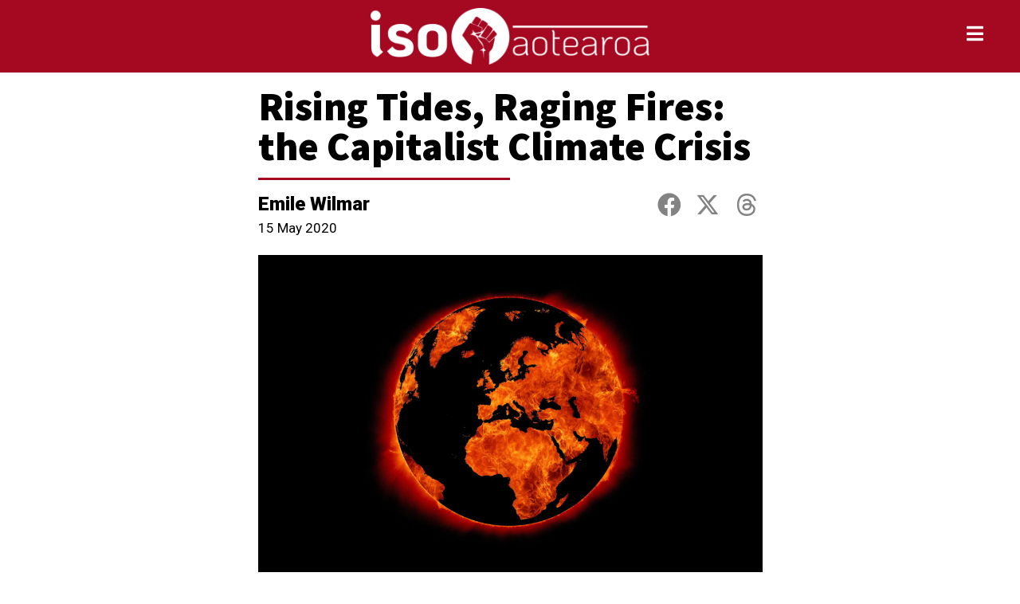

--- FILE ---
content_type: text/html; charset=UTF-8
request_url: https://iso.org.nz/2020/05/15/rising-tides-raging-fires-the-capitalist-climate-crisis/
body_size: 16990
content:
<!doctype html>
<html lang="en-NZ">
<head>
	<meta charset="UTF-8">
	<meta name="viewport" content="width=device-width, initial-scale=1">
	<link rel="profile" href="https://gmpg.org/xfn/11">
	<meta name='robots' content='index, follow, max-image-preview:large, max-snippet:-1, max-video-preview:-1' />

	<!-- This site is optimized with the Yoast SEO plugin v23.2 - https://yoast.com/wordpress/plugins/seo/ -->
	<title>Rising Tides, Raging Fires: the Capitalist Climate Crisis</title>
	<link rel="canonical" href="https://iso.org.nz/2020/05/15/rising-tides-raging-fires-the-capitalist-climate-crisis/" />
	<meta property="og:locale" content="en_US" />
	<meta property="og:type" content="article" />
	<meta property="og:title" content="Rising Tides, Raging Fires: the Capitalist Climate Crisis" />
	<meta property="og:description" content="This talk about the capitalist roots of the climate crisis was presented at Victoria University of Wellington on 3 March 2020. ISO member Emile Wilmar gives a historical account of how the environment has been exploited under different forms of class society and how capitalism, by its very nature, brings us to the brink of [&hellip;]" />
	<meta property="og:url" content="https://iso.org.nz/2020/05/15/rising-tides-raging-fires-the-capitalist-climate-crisis/" />
	<meta property="article:publisher" content="https://www.facebook.com/Socialist.NZ/" />
	<meta property="article:published_time" content="2020-05-14T20:50:00+00:00" />
	<meta property="article:modified_time" content="2020-05-14T15:15:22+00:00" />
	<meta property="og:image" content="https://iso.org.nz/wp-content/uploads/2020/05/burning-planet-for-web.jpg" />
	<meta property="og:image:width" content="1500" />
	<meta property="og:image:height" content="944" />
	<meta property="og:image:type" content="image/jpeg" />
	<meta name="author" content="redupleft_5li3pl" />
	<meta name="twitter:card" content="summary_large_image" />
	<meta name="twitter:creator" content="@SocialistReview" />
	<meta name="twitter:site" content="@SocialistReview" />
	<meta name="twitter:label1" content="Written by" />
	<meta name="twitter:data1" content="Emile Wilmar" />
	<script type="application/ld+json" class="yoast-schema-graph">{"@context":"https://schema.org","@graph":[{"@type":"Article","@id":"https://iso.org.nz/2020/05/15/rising-tides-raging-fires-the-capitalist-climate-crisis/#article","isPartOf":{"@id":"https://iso.org.nz/2020/05/15/rising-tides-raging-fires-the-capitalist-climate-crisis/"},"author":{"name":"redupleft_5li3pl","@id":"https://iso.org.nz/#/schema/person/b09734c7af1c6644f310f6f34b1406ff"},"headline":"Rising Tides, Raging Fires: the Capitalist Climate Crisis","datePublished":"2020-05-14T20:50:00+00:00","dateModified":"2020-05-14T15:15:22+00:00","mainEntityOfPage":{"@id":"https://iso.org.nz/2020/05/15/rising-tides-raging-fires-the-capitalist-climate-crisis/"},"wordCount":93,"publisher":{"@id":"https://iso.org.nz/#organization"},"image":{"@id":"https://iso.org.nz/2020/05/15/rising-tides-raging-fires-the-capitalist-climate-crisis/#primaryimage"},"thumbnailUrl":"https://iso.org.nz/wp-content/uploads/2020/05/burning-planet-for-web.jpg","articleSection":["Climate and Environment","Economy"],"inLanguage":"en-NZ"},{"@type":"WebPage","@id":"https://iso.org.nz/2020/05/15/rising-tides-raging-fires-the-capitalist-climate-crisis/","url":"https://iso.org.nz/2020/05/15/rising-tides-raging-fires-the-capitalist-climate-crisis/","name":"Rising Tides, Raging Fires: the Capitalist Climate Crisis","isPartOf":{"@id":"https://iso.org.nz/#website"},"primaryImageOfPage":{"@id":"https://iso.org.nz/2020/05/15/rising-tides-raging-fires-the-capitalist-climate-crisis/#primaryimage"},"image":{"@id":"https://iso.org.nz/2020/05/15/rising-tides-raging-fires-the-capitalist-climate-crisis/#primaryimage"},"thumbnailUrl":"https://iso.org.nz/wp-content/uploads/2020/05/burning-planet-for-web.jpg","datePublished":"2020-05-14T20:50:00+00:00","dateModified":"2020-05-14T15:15:22+00:00","breadcrumb":{"@id":"https://iso.org.nz/2020/05/15/rising-tides-raging-fires-the-capitalist-climate-crisis/#breadcrumb"},"inLanguage":"en-NZ","potentialAction":[{"@type":"ReadAction","target":["https://iso.org.nz/2020/05/15/rising-tides-raging-fires-the-capitalist-climate-crisis/"]}]},{"@type":"ImageObject","inLanguage":"en-NZ","@id":"https://iso.org.nz/2020/05/15/rising-tides-raging-fires-the-capitalist-climate-crisis/#primaryimage","url":"https://iso.org.nz/wp-content/uploads/2020/05/burning-planet-for-web.jpg","contentUrl":"https://iso.org.nz/wp-content/uploads/2020/05/burning-planet-for-web.jpg","width":1500,"height":944},{"@type":"BreadcrumbList","@id":"https://iso.org.nz/2020/05/15/rising-tides-raging-fires-the-capitalist-climate-crisis/#breadcrumb","itemListElement":[{"@type":"ListItem","position":1,"name":"Home","item":"https://iso.org.nz/"},{"@type":"ListItem","position":2,"name":"Rising Tides, Raging Fires: the Capitalist Climate Crisis"}]},{"@type":"WebSite","@id":"https://iso.org.nz/#website","url":"https://iso.org.nz/","name":"International Socialist Organisation Aotearoa","description":"International Socialist Organisation Aotearoa","publisher":{"@id":"https://iso.org.nz/#organization"},"potentialAction":[{"@type":"SearchAction","target":{"@type":"EntryPoint","urlTemplate":"https://iso.org.nz/?s={search_term_string}"},"query-input":"required name=search_term_string"}],"inLanguage":"en-NZ"},{"@type":"Organization","@id":"https://iso.org.nz/#organization","name":"International Socialist Organisation Aotearoa","url":"https://iso.org.nz/","logo":{"@type":"ImageObject","inLanguage":"en-NZ","@id":"https://iso.org.nz/#/schema/logo/image/","url":"https://iso.org.nz/wp-content/uploads/2020/03/iso-red-icon.png","contentUrl":"https://iso.org.nz/wp-content/uploads/2020/03/iso-red-icon.png","width":512,"height":512,"caption":"International Socialist Organisation Aotearoa"},"image":{"@id":"https://iso.org.nz/#/schema/logo/image/"},"sameAs":["https://www.facebook.com/Socialist.NZ/","https://x.com/SocialistReview","https://en.wikipedia.org/wiki/International_Socialist_Organisation_(New_Zealand)"]},{"@type":"Person","@id":"https://iso.org.nz/#/schema/person/b09734c7af1c6644f310f6f34b1406ff","name":"redupleft_5li3pl","url":""}]}</script>
	<!-- / Yoast SEO plugin. -->


<link rel='dns-prefetch' href='//www.googletagmanager.com' />
<link rel="alternate" type="application/rss+xml" title=" &raquo; Feed" href="https://iso.org.nz/feed/" />
<link rel="alternate" type="application/rss+xml" title=" &raquo; Comments Feed" href="https://iso.org.nz/comments/feed/" />

<script>
var MP3jPLAYLISTS = [];
var MP3jPLAYERS = [];
</script>
<script>
window._wpemojiSettings = {"baseUrl":"https:\/\/s.w.org\/images\/core\/emoji\/15.0.3\/72x72\/","ext":".png","svgUrl":"https:\/\/s.w.org\/images\/core\/emoji\/15.0.3\/svg\/","svgExt":".svg","source":{"concatemoji":"https:\/\/iso.org.nz\/wp-includes\/js\/wp-emoji-release.min.js?ver=6.5.7"}};
/*! This file is auto-generated */
!function(i,n){var o,s,e;function c(e){try{var t={supportTests:e,timestamp:(new Date).valueOf()};sessionStorage.setItem(o,JSON.stringify(t))}catch(e){}}function p(e,t,n){e.clearRect(0,0,e.canvas.width,e.canvas.height),e.fillText(t,0,0);var t=new Uint32Array(e.getImageData(0,0,e.canvas.width,e.canvas.height).data),r=(e.clearRect(0,0,e.canvas.width,e.canvas.height),e.fillText(n,0,0),new Uint32Array(e.getImageData(0,0,e.canvas.width,e.canvas.height).data));return t.every(function(e,t){return e===r[t]})}function u(e,t,n){switch(t){case"flag":return n(e,"\ud83c\udff3\ufe0f\u200d\u26a7\ufe0f","\ud83c\udff3\ufe0f\u200b\u26a7\ufe0f")?!1:!n(e,"\ud83c\uddfa\ud83c\uddf3","\ud83c\uddfa\u200b\ud83c\uddf3")&&!n(e,"\ud83c\udff4\udb40\udc67\udb40\udc62\udb40\udc65\udb40\udc6e\udb40\udc67\udb40\udc7f","\ud83c\udff4\u200b\udb40\udc67\u200b\udb40\udc62\u200b\udb40\udc65\u200b\udb40\udc6e\u200b\udb40\udc67\u200b\udb40\udc7f");case"emoji":return!n(e,"\ud83d\udc26\u200d\u2b1b","\ud83d\udc26\u200b\u2b1b")}return!1}function f(e,t,n){var r="undefined"!=typeof WorkerGlobalScope&&self instanceof WorkerGlobalScope?new OffscreenCanvas(300,150):i.createElement("canvas"),a=r.getContext("2d",{willReadFrequently:!0}),o=(a.textBaseline="top",a.font="600 32px Arial",{});return e.forEach(function(e){o[e]=t(a,e,n)}),o}function t(e){var t=i.createElement("script");t.src=e,t.defer=!0,i.head.appendChild(t)}"undefined"!=typeof Promise&&(o="wpEmojiSettingsSupports",s=["flag","emoji"],n.supports={everything:!0,everythingExceptFlag:!0},e=new Promise(function(e){i.addEventListener("DOMContentLoaded",e,{once:!0})}),new Promise(function(t){var n=function(){try{var e=JSON.parse(sessionStorage.getItem(o));if("object"==typeof e&&"number"==typeof e.timestamp&&(new Date).valueOf()<e.timestamp+604800&&"object"==typeof e.supportTests)return e.supportTests}catch(e){}return null}();if(!n){if("undefined"!=typeof Worker&&"undefined"!=typeof OffscreenCanvas&&"undefined"!=typeof URL&&URL.createObjectURL&&"undefined"!=typeof Blob)try{var e="postMessage("+f.toString()+"("+[JSON.stringify(s),u.toString(),p.toString()].join(",")+"));",r=new Blob([e],{type:"text/javascript"}),a=new Worker(URL.createObjectURL(r),{name:"wpTestEmojiSupports"});return void(a.onmessage=function(e){c(n=e.data),a.terminate(),t(n)})}catch(e){}c(n=f(s,u,p))}t(n)}).then(function(e){for(var t in e)n.supports[t]=e[t],n.supports.everything=n.supports.everything&&n.supports[t],"flag"!==t&&(n.supports.everythingExceptFlag=n.supports.everythingExceptFlag&&n.supports[t]);n.supports.everythingExceptFlag=n.supports.everythingExceptFlag&&!n.supports.flag,n.DOMReady=!1,n.readyCallback=function(){n.DOMReady=!0}}).then(function(){return e}).then(function(){var e;n.supports.everything||(n.readyCallback(),(e=n.source||{}).concatemoji?t(e.concatemoji):e.wpemoji&&e.twemoji&&(t(e.twemoji),t(e.wpemoji)))}))}((window,document),window._wpemojiSettings);
</script>
<link rel='stylesheet' id='atomic-blocks-fontawesome-css' href='https://iso.org.nz/wp-content/plugins/atomic-blocks/dist/assets/fontawesome/css/all.min.css?ver=1704512461' media='all' />
<style id='wp-emoji-styles-inline-css'>

	img.wp-smiley, img.emoji {
		display: inline !important;
		border: none !important;
		box-shadow: none !important;
		height: 1em !important;
		width: 1em !important;
		margin: 0 0.07em !important;
		vertical-align: -0.1em !important;
		background: none !important;
		padding: 0 !important;
	}
</style>
<link rel='stylesheet' id='wp-block-library-css' href='https://iso.org.nz/wp-includes/css/dist/block-library/style.min.css?ver=6.5.7' media='all' />
<link rel='stylesheet' id='atomic-blocks-style-css-css' href='https://iso.org.nz/wp-content/plugins/atomic-blocks/dist/blocks.style.build.css?ver=1704506154' media='all' />
<link rel='stylesheet' id='fontawesome-free-css' href='https://iso.org.nz/wp-content/plugins/getwid/vendors/fontawesome-free/css/all.min.css?ver=5.5.0' media='all' />
<link rel='stylesheet' id='slick-css' href='https://iso.org.nz/wp-content/plugins/getwid/vendors/slick/slick/slick.min.css?ver=1.9.0' media='all' />
<link rel='stylesheet' id='slick-theme-css' href='https://iso.org.nz/wp-content/plugins/getwid/vendors/slick/slick/slick-theme.min.css?ver=1.9.0' media='all' />
<link rel='stylesheet' id='mp-fancybox-css' href='https://iso.org.nz/wp-content/plugins/getwid/vendors/mp-fancybox/jquery.fancybox.min.css?ver=3.5.7-mp.1' media='all' />
<link rel='stylesheet' id='getwid-blocks-css' href='https://iso.org.nz/wp-content/plugins/getwid/assets/css/blocks.style.css?ver=2.1.2' media='all' />
<style id='getwid-blocks-inline-css'>
.wp-block-getwid-section .wp-block-getwid-section__wrapper .wp-block-getwid-section__inner-wrapper{max-width: 800px;}
</style>
<style id='classic-theme-styles-inline-css'>
/*! This file is auto-generated */
.wp-block-button__link{color:#fff;background-color:#32373c;border-radius:9999px;box-shadow:none;text-decoration:none;padding:calc(.667em + 2px) calc(1.333em + 2px);font-size:1.125em}.wp-block-file__button{background:#32373c;color:#fff;text-decoration:none}
</style>
<style id='global-styles-inline-css'>
body{--wp--preset--color--black: #000000;--wp--preset--color--cyan-bluish-gray: #abb8c3;--wp--preset--color--white: #ffffff;--wp--preset--color--pale-pink: #f78da7;--wp--preset--color--vivid-red: #cf2e2e;--wp--preset--color--luminous-vivid-orange: #ff6900;--wp--preset--color--luminous-vivid-amber: #fcb900;--wp--preset--color--light-green-cyan: #7bdcb5;--wp--preset--color--vivid-green-cyan: #00d084;--wp--preset--color--pale-cyan-blue: #8ed1fc;--wp--preset--color--vivid-cyan-blue: #0693e3;--wp--preset--color--vivid-purple: #9b51e0;--wp--preset--gradient--vivid-cyan-blue-to-vivid-purple: linear-gradient(135deg,rgba(6,147,227,1) 0%,rgb(155,81,224) 100%);--wp--preset--gradient--light-green-cyan-to-vivid-green-cyan: linear-gradient(135deg,rgb(122,220,180) 0%,rgb(0,208,130) 100%);--wp--preset--gradient--luminous-vivid-amber-to-luminous-vivid-orange: linear-gradient(135deg,rgba(252,185,0,1) 0%,rgba(255,105,0,1) 100%);--wp--preset--gradient--luminous-vivid-orange-to-vivid-red: linear-gradient(135deg,rgba(255,105,0,1) 0%,rgb(207,46,46) 100%);--wp--preset--gradient--very-light-gray-to-cyan-bluish-gray: linear-gradient(135deg,rgb(238,238,238) 0%,rgb(169,184,195) 100%);--wp--preset--gradient--cool-to-warm-spectrum: linear-gradient(135deg,rgb(74,234,220) 0%,rgb(151,120,209) 20%,rgb(207,42,186) 40%,rgb(238,44,130) 60%,rgb(251,105,98) 80%,rgb(254,248,76) 100%);--wp--preset--gradient--blush-light-purple: linear-gradient(135deg,rgb(255,206,236) 0%,rgb(152,150,240) 100%);--wp--preset--gradient--blush-bordeaux: linear-gradient(135deg,rgb(254,205,165) 0%,rgb(254,45,45) 50%,rgb(107,0,62) 100%);--wp--preset--gradient--luminous-dusk: linear-gradient(135deg,rgb(255,203,112) 0%,rgb(199,81,192) 50%,rgb(65,88,208) 100%);--wp--preset--gradient--pale-ocean: linear-gradient(135deg,rgb(255,245,203) 0%,rgb(182,227,212) 50%,rgb(51,167,181) 100%);--wp--preset--gradient--electric-grass: linear-gradient(135deg,rgb(202,248,128) 0%,rgb(113,206,126) 100%);--wp--preset--gradient--midnight: linear-gradient(135deg,rgb(2,3,129) 0%,rgb(40,116,252) 100%);--wp--preset--font-size--small: 13px;--wp--preset--font-size--medium: 20px;--wp--preset--font-size--large: 36px;--wp--preset--font-size--x-large: 42px;--wp--preset--spacing--20: 0.44rem;--wp--preset--spacing--30: 0.67rem;--wp--preset--spacing--40: 1rem;--wp--preset--spacing--50: 1.5rem;--wp--preset--spacing--60: 2.25rem;--wp--preset--spacing--70: 3.38rem;--wp--preset--spacing--80: 5.06rem;--wp--preset--shadow--natural: 6px 6px 9px rgba(0, 0, 0, 0.2);--wp--preset--shadow--deep: 12px 12px 50px rgba(0, 0, 0, 0.4);--wp--preset--shadow--sharp: 6px 6px 0px rgba(0, 0, 0, 0.2);--wp--preset--shadow--outlined: 6px 6px 0px -3px rgba(255, 255, 255, 1), 6px 6px rgba(0, 0, 0, 1);--wp--preset--shadow--crisp: 6px 6px 0px rgba(0, 0, 0, 1);}:where(.is-layout-flex){gap: 0.5em;}:where(.is-layout-grid){gap: 0.5em;}body .is-layout-flex{display: flex;}body .is-layout-flex{flex-wrap: wrap;align-items: center;}body .is-layout-flex > *{margin: 0;}body .is-layout-grid{display: grid;}body .is-layout-grid > *{margin: 0;}:where(.wp-block-columns.is-layout-flex){gap: 2em;}:where(.wp-block-columns.is-layout-grid){gap: 2em;}:where(.wp-block-post-template.is-layout-flex){gap: 1.25em;}:where(.wp-block-post-template.is-layout-grid){gap: 1.25em;}.has-black-color{color: var(--wp--preset--color--black) !important;}.has-cyan-bluish-gray-color{color: var(--wp--preset--color--cyan-bluish-gray) !important;}.has-white-color{color: var(--wp--preset--color--white) !important;}.has-pale-pink-color{color: var(--wp--preset--color--pale-pink) !important;}.has-vivid-red-color{color: var(--wp--preset--color--vivid-red) !important;}.has-luminous-vivid-orange-color{color: var(--wp--preset--color--luminous-vivid-orange) !important;}.has-luminous-vivid-amber-color{color: var(--wp--preset--color--luminous-vivid-amber) !important;}.has-light-green-cyan-color{color: var(--wp--preset--color--light-green-cyan) !important;}.has-vivid-green-cyan-color{color: var(--wp--preset--color--vivid-green-cyan) !important;}.has-pale-cyan-blue-color{color: var(--wp--preset--color--pale-cyan-blue) !important;}.has-vivid-cyan-blue-color{color: var(--wp--preset--color--vivid-cyan-blue) !important;}.has-vivid-purple-color{color: var(--wp--preset--color--vivid-purple) !important;}.has-black-background-color{background-color: var(--wp--preset--color--black) !important;}.has-cyan-bluish-gray-background-color{background-color: var(--wp--preset--color--cyan-bluish-gray) !important;}.has-white-background-color{background-color: var(--wp--preset--color--white) !important;}.has-pale-pink-background-color{background-color: var(--wp--preset--color--pale-pink) !important;}.has-vivid-red-background-color{background-color: var(--wp--preset--color--vivid-red) !important;}.has-luminous-vivid-orange-background-color{background-color: var(--wp--preset--color--luminous-vivid-orange) !important;}.has-luminous-vivid-amber-background-color{background-color: var(--wp--preset--color--luminous-vivid-amber) !important;}.has-light-green-cyan-background-color{background-color: var(--wp--preset--color--light-green-cyan) !important;}.has-vivid-green-cyan-background-color{background-color: var(--wp--preset--color--vivid-green-cyan) !important;}.has-pale-cyan-blue-background-color{background-color: var(--wp--preset--color--pale-cyan-blue) !important;}.has-vivid-cyan-blue-background-color{background-color: var(--wp--preset--color--vivid-cyan-blue) !important;}.has-vivid-purple-background-color{background-color: var(--wp--preset--color--vivid-purple) !important;}.has-black-border-color{border-color: var(--wp--preset--color--black) !important;}.has-cyan-bluish-gray-border-color{border-color: var(--wp--preset--color--cyan-bluish-gray) !important;}.has-white-border-color{border-color: var(--wp--preset--color--white) !important;}.has-pale-pink-border-color{border-color: var(--wp--preset--color--pale-pink) !important;}.has-vivid-red-border-color{border-color: var(--wp--preset--color--vivid-red) !important;}.has-luminous-vivid-orange-border-color{border-color: var(--wp--preset--color--luminous-vivid-orange) !important;}.has-luminous-vivid-amber-border-color{border-color: var(--wp--preset--color--luminous-vivid-amber) !important;}.has-light-green-cyan-border-color{border-color: var(--wp--preset--color--light-green-cyan) !important;}.has-vivid-green-cyan-border-color{border-color: var(--wp--preset--color--vivid-green-cyan) !important;}.has-pale-cyan-blue-border-color{border-color: var(--wp--preset--color--pale-cyan-blue) !important;}.has-vivid-cyan-blue-border-color{border-color: var(--wp--preset--color--vivid-cyan-blue) !important;}.has-vivid-purple-border-color{border-color: var(--wp--preset--color--vivid-purple) !important;}.has-vivid-cyan-blue-to-vivid-purple-gradient-background{background: var(--wp--preset--gradient--vivid-cyan-blue-to-vivid-purple) !important;}.has-light-green-cyan-to-vivid-green-cyan-gradient-background{background: var(--wp--preset--gradient--light-green-cyan-to-vivid-green-cyan) !important;}.has-luminous-vivid-amber-to-luminous-vivid-orange-gradient-background{background: var(--wp--preset--gradient--luminous-vivid-amber-to-luminous-vivid-orange) !important;}.has-luminous-vivid-orange-to-vivid-red-gradient-background{background: var(--wp--preset--gradient--luminous-vivid-orange-to-vivid-red) !important;}.has-very-light-gray-to-cyan-bluish-gray-gradient-background{background: var(--wp--preset--gradient--very-light-gray-to-cyan-bluish-gray) !important;}.has-cool-to-warm-spectrum-gradient-background{background: var(--wp--preset--gradient--cool-to-warm-spectrum) !important;}.has-blush-light-purple-gradient-background{background: var(--wp--preset--gradient--blush-light-purple) !important;}.has-blush-bordeaux-gradient-background{background: var(--wp--preset--gradient--blush-bordeaux) !important;}.has-luminous-dusk-gradient-background{background: var(--wp--preset--gradient--luminous-dusk) !important;}.has-pale-ocean-gradient-background{background: var(--wp--preset--gradient--pale-ocean) !important;}.has-electric-grass-gradient-background{background: var(--wp--preset--gradient--electric-grass) !important;}.has-midnight-gradient-background{background: var(--wp--preset--gradient--midnight) !important;}.has-small-font-size{font-size: var(--wp--preset--font-size--small) !important;}.has-medium-font-size{font-size: var(--wp--preset--font-size--medium) !important;}.has-large-font-size{font-size: var(--wp--preset--font-size--large) !important;}.has-x-large-font-size{font-size: var(--wp--preset--font-size--x-large) !important;}
.wp-block-navigation a:where(:not(.wp-element-button)){color: inherit;}
:where(.wp-block-post-template.is-layout-flex){gap: 1.25em;}:where(.wp-block-post-template.is-layout-grid){gap: 1.25em;}
:where(.wp-block-columns.is-layout-flex){gap: 2em;}:where(.wp-block-columns.is-layout-grid){gap: 2em;}
.wp-block-pullquote{font-size: 1.5em;line-height: 1.6;}
</style>
<link rel='stylesheet' id='hello-elementor-css' href='https://iso.org.nz/wp-content/themes/hello-elementor/style.min.css?ver=3.1.1' media='all' />
<link rel='stylesheet' id='hello-elementor-theme-style-css' href='https://iso.org.nz/wp-content/themes/hello-elementor/theme.min.css?ver=3.1.1' media='all' />
<link rel='stylesheet' id='hello-elementor-header-footer-css' href='https://iso.org.nz/wp-content/themes/hello-elementor/header-footer.min.css?ver=3.1.1' media='all' />
<link rel='stylesheet' id='dflip-style-css' href='https://iso.org.nz/wp-content/plugins/3d-flipbook-dflip-lite/assets/css/dflip.min.css?ver=2.3.75' media='all' />
<link rel='stylesheet' id='elementor-icons-css' href='https://iso.org.nz/wp-content/plugins/elementor/assets/lib/eicons/css/elementor-icons.min.css?ver=5.30.0' media='all' />
<link rel='stylesheet' id='elementor-frontend-css' href='https://iso.org.nz/wp-content/plugins/elementor/assets/css/frontend.min.css?ver=3.23.4' media='all' />
<link rel='stylesheet' id='swiper-css' href='https://iso.org.nz/wp-content/plugins/elementor/assets/lib/swiper/v8/css/swiper.min.css?ver=8.4.5' media='all' />
<link rel='stylesheet' id='elementor-post-4566-css' href='https://iso.org.nz/wp-content/uploads/elementor/css/post-4566.css?ver=1723486531' media='all' />
<link rel='stylesheet' id='elementor-pro-css' href='https://iso.org.nz/wp-content/plugins/elementor-pro/assets/css/frontend.min.css?ver=3.23.3' media='all' />
<link rel='stylesheet' id='elementor-global-css' href='https://iso.org.nz/wp-content/uploads/elementor/css/global.css?ver=1723486531' media='all' />
<link rel='stylesheet' id='elementor-post-5559-css' href='https://iso.org.nz/wp-content/uploads/elementor/css/post-5559.css?ver=1723486531' media='all' />
<link rel='stylesheet' id='elementor-post-5622-css' href='https://iso.org.nz/wp-content/uploads/elementor/css/post-5622.css?ver=1763425595' media='all' />
<link rel='stylesheet' id='elementor-post-5614-css' href='https://iso.org.nz/wp-content/uploads/elementor/css/post-5614.css?ver=1762997657' media='all' />
<link rel='stylesheet' id='elementor-post-5475-css' href='https://iso.org.nz/wp-content/uploads/elementor/css/post-5475.css?ver=1723486531' media='all' />
<link rel='stylesheet' id='mp3-jplayer-css' href='https://iso.org.nz/wp-content/plugins/mp3-jplayer/css/dark.css?ver=2.7.3' media='all' />
<link rel='stylesheet' id='google-fonts-1-css' href='https://fonts.googleapis.com/css?family=Source+Sans+Pro%3A100%2C100italic%2C200%2C200italic%2C300%2C300italic%2C400%2C400italic%2C500%2C500italic%2C600%2C600italic%2C700%2C700italic%2C800%2C800italic%2C900%2C900italic%7CRoboto%3A100%2C100italic%2C200%2C200italic%2C300%2C300italic%2C400%2C400italic%2C500%2C500italic%2C600%2C600italic%2C700%2C700italic%2C800%2C800italic%2C900%2C900italic%7CPT+Serif%3A100%2C100italic%2C200%2C200italic%2C300%2C300italic%2C400%2C400italic%2C500%2C500italic%2C600%2C600italic%2C700%2C700italic%2C800%2C800italic%2C900%2C900italic&#038;display=auto&#038;ver=6.5.7' media='all' />
<link rel='stylesheet' id='elementor-icons-shared-0-css' href='https://iso.org.nz/wp-content/plugins/elementor/assets/lib/font-awesome/css/fontawesome.min.css?ver=5.15.3' media='all' />
<link rel='stylesheet' id='elementor-icons-fa-solid-css' href='https://iso.org.nz/wp-content/plugins/elementor/assets/lib/font-awesome/css/solid.min.css?ver=5.15.3' media='all' />
<link rel='stylesheet' id='elementor-icons-fa-brands-css' href='https://iso.org.nz/wp-content/plugins/elementor/assets/lib/font-awesome/css/brands.min.css?ver=5.15.3' media='all' />
<link rel="preconnect" href="https://fonts.gstatic.com/" crossorigin><script src="https://iso.org.nz/wp-includes/js/jquery/jquery.min.js?ver=3.7.1" id="jquery-core-js"></script>
<script src="https://iso.org.nz/wp-includes/js/jquery/jquery-migrate.min.js?ver=3.4.1" id="jquery-migrate-js"></script>

<!-- Google tag (gtag.js) snippet added by Site Kit -->
<!-- Google Analytics snippet added by Site Kit -->
<script src="https://www.googletagmanager.com/gtag/js?id=GT-NNMLWDP" id="google_gtagjs-js" async></script>
<script id="google_gtagjs-js-after">
window.dataLayer = window.dataLayer || [];function gtag(){dataLayer.push(arguments);}
gtag("set","linker",{"domains":["iso.org.nz"]});
gtag("js", new Date());
gtag("set", "developer_id.dZTNiMT", true);
gtag("config", "GT-NNMLWDP");
</script>
<link rel="https://api.w.org/" href="https://iso.org.nz/wp-json/" /><link rel="alternate" type="application/json" href="https://iso.org.nz/wp-json/wp/v2/posts/10895" /><link rel="EditURI" type="application/rsd+xml" title="RSD" href="https://iso.org.nz/xmlrpc.php?rsd" />
<meta name="generator" content="WordPress 6.5.7" />
<link rel='shortlink' href='https://iso.org.nz/?p=10895' />
<meta name="generator" content="Site Kit by Google 1.170.0" /><style type="text/css" id="simple-css-output">.elementor-post__excerpt p:after {content: "...";}</style><meta name="generator" content="Elementor 3.23.4; features: additional_custom_breakpoints, e_lazyload; settings: css_print_method-external, google_font-enabled, font_display-auto">
			<style>
				.e-con.e-parent:nth-of-type(n+4):not(.e-lazyloaded):not(.e-no-lazyload),
				.e-con.e-parent:nth-of-type(n+4):not(.e-lazyloaded):not(.e-no-lazyload) * {
					background-image: none !important;
				}
				@media screen and (max-height: 1024px) {
					.e-con.e-parent:nth-of-type(n+3):not(.e-lazyloaded):not(.e-no-lazyload),
					.e-con.e-parent:nth-of-type(n+3):not(.e-lazyloaded):not(.e-no-lazyload) * {
						background-image: none !important;
					}
				}
				@media screen and (max-height: 640px) {
					.e-con.e-parent:nth-of-type(n+2):not(.e-lazyloaded):not(.e-no-lazyload),
					.e-con.e-parent:nth-of-type(n+2):not(.e-lazyloaded):not(.e-no-lazyload) * {
						background-image: none !important;
					}
				}
			</style>
			<style id="uagb-style-conditional-extension">@media (min-width: 1025px){body .uag-hide-desktop.uagb-google-map__wrap,body .uag-hide-desktop{display:none !important}}@media (min-width: 768px) and (max-width: 1024px){body .uag-hide-tab.uagb-google-map__wrap,body .uag-hide-tab{display:none !important}}@media (max-width: 767px){body .uag-hide-mob.uagb-google-map__wrap,body .uag-hide-mob{display:none !important}}</style><link rel="icon" href="https://iso.org.nz/wp-content/uploads/2020/03/cropped-iso-red-icon-32x32.png" sizes="32x32" />
<link rel="icon" href="https://iso.org.nz/wp-content/uploads/2020/03/cropped-iso-red-icon-192x192.png" sizes="192x192" />
<link rel="apple-touch-icon" href="https://iso.org.nz/wp-content/uploads/2020/03/cropped-iso-red-icon-180x180.png" />
<meta name="msapplication-TileImage" content="https://iso.org.nz/wp-content/uploads/2020/03/cropped-iso-red-icon-270x270.png" />
		<style id="wp-custom-css">
			* { overflow-wrap: anywhere; }		</style>
		</head>
<body class="post-template-default single single-post postid-10895 single-format-standard wp-custom-logo sfly_guest-author-post elementor-default elementor-kit-4566 elementor-page-5614">


<a class="skip-link screen-reader-text" href="#content">Skip to content</a>

		<div data-elementor-type="header" data-elementor-id="5559" class="elementor elementor-5559 elementor-location-header" data-elementor-post-type="elementor_library">
					<section class="elementor-section elementor-top-section elementor-element elementor-element-7ba236f elementor-section-full_width elementor-hidden-phone elementor-section-height-default elementor-section-height-default" data-id="7ba236f" data-element_type="section" data-settings="{&quot;background_background&quot;:&quot;classic&quot;,&quot;motion_fx_motion_fx_scrolling&quot;:&quot;yes&quot;,&quot;sticky&quot;:&quot;top&quot;,&quot;animation&quot;:&quot;none&quot;,&quot;motion_fx_devices&quot;:[&quot;desktop&quot;,&quot;tablet&quot;,&quot;mobile&quot;],&quot;sticky_on&quot;:[&quot;desktop&quot;,&quot;tablet&quot;,&quot;mobile&quot;],&quot;sticky_offset&quot;:0,&quot;sticky_effects_offset&quot;:0}">
						<div class="elementor-container elementor-column-gap-no">
					<div class="elementor-column elementor-col-33 elementor-top-column elementor-element elementor-element-ad8128e" data-id="ad8128e" data-element_type="column">
			<div class="elementor-widget-wrap">
							</div>
		</div>
				<div class="elementor-column elementor-col-33 elementor-top-column elementor-element elementor-element-f9a7fc5" data-id="f9a7fc5" data-element_type="column">
			<div class="elementor-widget-wrap elementor-element-populated">
						<div class="elementor-element elementor-element-496f3f3 elementor-widget elementor-widget-theme-site-logo elementor-widget-image" data-id="496f3f3" data-element_type="widget" data-widget_type="theme-site-logo.default">
				<div class="elementor-widget-container">
									<a href="https://iso.org.nz">
			<img width="3500" height="712" src="https://iso.org.nz/wp-content/uploads/2020/02/logo-svg-attempt-made-png.png" class="attachment-full size-full wp-image-6112" alt="" srcset="https://iso.org.nz/wp-content/uploads/2020/02/logo-svg-attempt-made-png.png 3500w, https://iso.org.nz/wp-content/uploads/2020/02/logo-svg-attempt-made-png-300x61.png 300w, https://iso.org.nz/wp-content/uploads/2020/02/logo-svg-attempt-made-png-1024x208.png 1024w, https://iso.org.nz/wp-content/uploads/2020/02/logo-svg-attempt-made-png-768x156.png 768w, https://iso.org.nz/wp-content/uploads/2020/02/logo-svg-attempt-made-png-1536x312.png 1536w, https://iso.org.nz/wp-content/uploads/2020/02/logo-svg-attempt-made-png-2048x417.png 2048w" sizes="(max-width: 3500px) 100vw, 3500px" />				</a>
									</div>
				</div>
					</div>
		</div>
				<div class="elementor-column elementor-col-33 elementor-top-column elementor-element elementor-element-16a9528" data-id="16a9528" data-element_type="column">
			<div class="elementor-widget-wrap elementor-element-populated">
						<div class="elementor-element elementor-element-8422595 elementor-view-default elementor-widget elementor-widget-icon" data-id="8422595" data-element_type="widget" data-widget_type="icon.default">
				<div class="elementor-widget-container">
					<div class="elementor-icon-wrapper">
			<a class="elementor-icon" href="#elementor-action%3Aaction%3Dpopup%3Aopen%26settings%3DeyJpZCI6IjU0NzUiLCJ0b2dnbGUiOmZhbHNlfQ%3D%3D">
			<i aria-hidden="true" class="fas fa-bars"></i>			</a>
		</div>
				</div>
				</div>
					</div>
		</div>
					</div>
		</section>
				<section class="elementor-section elementor-top-section elementor-element elementor-element-b1af389 elementor-section-height-min-height elementor-hidden-desktop elementor-hidden-tablet elementor-section-boxed elementor-section-height-default elementor-section-items-middle" data-id="b1af389" data-element_type="section" data-settings="{&quot;background_background&quot;:&quot;classic&quot;,&quot;sticky&quot;:&quot;top&quot;,&quot;sticky_on&quot;:[&quot;tablet&quot;,&quot;mobile&quot;],&quot;animation_mobile&quot;:&quot;none&quot;,&quot;sticky_offset&quot;:0,&quot;sticky_effects_offset&quot;:0}">
						<div class="elementor-container elementor-column-gap-no">
					<div class="elementor-column elementor-col-66 elementor-top-column elementor-element elementor-element-19289fa" data-id="19289fa" data-element_type="column" data-settings="{&quot;background_background&quot;:&quot;classic&quot;}">
			<div class="elementor-widget-wrap elementor-element-populated">
						<div class="elementor-element elementor-element-bf038fd elementor-widget elementor-widget-theme-site-logo elementor-widget-image" data-id="bf038fd" data-element_type="widget" data-widget_type="theme-site-logo.default">
				<div class="elementor-widget-container">
									<a href="https://iso.org.nz">
			<img width="3500" height="712" src="https://iso.org.nz/wp-content/uploads/2020/02/logo-svg-attempt-made-png.png" class="attachment-full size-full wp-image-6112" alt="" srcset="https://iso.org.nz/wp-content/uploads/2020/02/logo-svg-attempt-made-png.png 3500w, https://iso.org.nz/wp-content/uploads/2020/02/logo-svg-attempt-made-png-300x61.png 300w, https://iso.org.nz/wp-content/uploads/2020/02/logo-svg-attempt-made-png-1024x208.png 1024w, https://iso.org.nz/wp-content/uploads/2020/02/logo-svg-attempt-made-png-768x156.png 768w, https://iso.org.nz/wp-content/uploads/2020/02/logo-svg-attempt-made-png-1536x312.png 1536w, https://iso.org.nz/wp-content/uploads/2020/02/logo-svg-attempt-made-png-2048x417.png 2048w" sizes="(max-width: 3500px) 100vw, 3500px" />				</a>
									</div>
				</div>
					</div>
		</div>
				<div class="elementor-column elementor-col-33 elementor-top-column elementor-element elementor-element-74cf6bb" data-id="74cf6bb" data-element_type="column">
			<div class="elementor-widget-wrap elementor-element-populated">
						<div class="elementor-element elementor-element-7758855 elementor-view-default elementor-widget elementor-widget-icon" data-id="7758855" data-element_type="widget" data-widget_type="icon.default">
				<div class="elementor-widget-container">
					<div class="elementor-icon-wrapper">
			<a class="elementor-icon" href="#elementor-action%3Aaction%3Dpopup%3Aopen%26settings%3DeyJpZCI6IjU0NzUiLCJ0b2dnbGUiOmZhbHNlfQ%3D%3D">
			<i aria-hidden="true" class="fas fa-bars"></i>			</a>
		</div>
				</div>
				</div>
					</div>
		</div>
					</div>
		</section>
				</div>
				<div data-elementor-type="single" data-elementor-id="5614" class="elementor elementor-5614 elementor-location-single post-10895 post type-post status-publish format-standard has-post-thumbnail hentry category-climate-and-environment category-economy" data-elementor-post-type="elementor_library">
					<section class="elementor-section elementor-top-section elementor-element elementor-element-c59bcd9 elementor-section-boxed elementor-section-height-default elementor-section-height-default" data-id="c59bcd9" data-element_type="section">
						<div class="elementor-container elementor-column-gap-no">
					<div class="elementor-column elementor-col-100 elementor-top-column elementor-element elementor-element-27c665b" data-id="27c665b" data-element_type="column">
			<div class="elementor-widget-wrap elementor-element-populated">
						<div class="elementor-element elementor-element-feb7fc3 elementor-widget elementor-widget-theme-post-title elementor-page-title elementor-widget-heading" data-id="feb7fc3" data-element_type="widget" data-widget_type="theme-post-title.default">
				<div class="elementor-widget-container">
			<h1 class="elementor-heading-title elementor-size-default">Rising Tides, Raging Fires: the Capitalist Climate Crisis</h1>		</div>
				</div>
					</div>
		</div>
					</div>
		</section>
				<section class="elementor-section elementor-top-section elementor-element elementor-element-abd0ea6 elementor-section-boxed elementor-section-height-default elementor-section-height-default" data-id="abd0ea6" data-element_type="section">
						<div class="elementor-container elementor-column-gap-no">
					<div class="elementor-column elementor-col-100 elementor-top-column elementor-element elementor-element-052a6dd" data-id="052a6dd" data-element_type="column">
			<div class="elementor-widget-wrap elementor-element-populated">
						<div class="elementor-element elementor-element-4a9761c elementor-widget-divider--view-line elementor-widget elementor-widget-divider" data-id="4a9761c" data-element_type="widget" data-widget_type="divider.default">
				<div class="elementor-widget-container">
					<div class="elementor-divider">
			<span class="elementor-divider-separator">
						</span>
		</div>
				</div>
				</div>
					</div>
		</div>
					</div>
		</section>
				<section class="elementor-section elementor-top-section elementor-element elementor-element-d1ee235 elementor-section-boxed elementor-section-height-default elementor-section-height-default" data-id="d1ee235" data-element_type="section">
						<div class="elementor-container elementor-column-gap-no">
					<div class="elementor-column elementor-col-50 elementor-top-column elementor-element elementor-element-2b8641d" data-id="2b8641d" data-element_type="column">
			<div class="elementor-widget-wrap elementor-element-populated">
						<div class="elementor-element elementor-element-49d56d6 elementor-author-box--name-yes elementor-author-box--link-no elementor-widget elementor-widget-author-box" data-id="49d56d6" data-element_type="widget" data-widget_type="author-box.default">
				<div class="elementor-widget-container">
					<div class="elementor-author-box">
			
			<div class="elementor-author-box__text">
									<div >
						<h4 class="elementor-author-box__name">
							Emile Wilmar						</h4>
					</div>
				
				
							</div>
		</div>
				</div>
				</div>
				<div class="elementor-element elementor-element-3f08863 elementor-grid-1 elementor-posts--thumbnail-none elementor-grid-tablet-2 elementor-grid-mobile-1 elementor-widget elementor-widget-posts" data-id="3f08863" data-element_type="widget" data-settings="{&quot;classic_columns&quot;:&quot;1&quot;,&quot;classic_row_gap&quot;:{&quot;unit&quot;:&quot;px&quot;,&quot;size&quot;:32,&quot;sizes&quot;:[]},&quot;classic_columns_tablet&quot;:&quot;2&quot;,&quot;classic_columns_mobile&quot;:&quot;1&quot;,&quot;classic_row_gap_tablet&quot;:{&quot;unit&quot;:&quot;px&quot;,&quot;size&quot;:&quot;&quot;,&quot;sizes&quot;:[]},&quot;classic_row_gap_mobile&quot;:{&quot;unit&quot;:&quot;px&quot;,&quot;size&quot;:&quot;&quot;,&quot;sizes&quot;:[]}}" data-widget_type="posts.classic">
				<div class="elementor-widget-container">
					<div class="elementor-posts-container elementor-posts elementor-posts--skin-classic elementor-grid">
				<article class="elementor-post elementor-grid-item post-10895 post type-post status-publish format-standard has-post-thumbnail hentry category-climate-and-environment category-economy">
				<div class="elementor-post__text">
				<div class="elementor-post__meta-data">
					<span class="elementor-post-date">
			15 May 2020		</span>
				</div>
				</div>
				</article>
				</div>
		
				</div>
				</div>
					</div>
		</div>
				<div class="elementor-column elementor-col-50 elementor-top-column elementor-element elementor-element-b92b217" data-id="b92b217" data-element_type="column">
			<div class="elementor-widget-wrap elementor-element-populated">
						<div class="elementor-element elementor-element-bc60276 elementor-share-buttons--view-icon elementor-share-buttons--shape-circle elementor-share-buttons--align-right elementor-share-buttons--color-custom elementor-share-buttons--skin-flat elementor-grid-0 elementor-widget elementor-widget-share-buttons" data-id="bc60276" data-element_type="widget" data-widget_type="share-buttons.default">
				<div class="elementor-widget-container">
					<div class="elementor-grid">
								<div class="elementor-grid-item">
						<div
							class="elementor-share-btn elementor-share-btn_facebook"
							role="button"
							tabindex="0"
							aria-label="Share on facebook"
						>
															<span class="elementor-share-btn__icon">
								<i class="fab fa-facebook" aria-hidden="true"></i>							</span>
																				</div>
					</div>
									<div class="elementor-grid-item">
						<div
							class="elementor-share-btn elementor-share-btn_x-twitter"
							role="button"
							tabindex="0"
							aria-label="Share on x-twitter"
						>
															<span class="elementor-share-btn__icon">
								<i class="fab fa-x-twitter" aria-hidden="true"></i>							</span>
																				</div>
					</div>
									<div class="elementor-grid-item">
						<div
							class="elementor-share-btn elementor-share-btn_threads"
							role="button"
							tabindex="0"
							aria-label="Share on threads"
						>
															<span class="elementor-share-btn__icon">
								<i class="fab fa-threads" aria-hidden="true"></i>							</span>
																				</div>
					</div>
						</div>
				</div>
				</div>
					</div>
		</div>
					</div>
		</section>
				<section class="elementor-section elementor-top-section elementor-element elementor-element-21682b1 elementor-section-boxed elementor-section-height-default elementor-section-height-default" data-id="21682b1" data-element_type="section">
						<div class="elementor-container elementor-column-gap-no">
					<div class="elementor-column elementor-col-100 elementor-top-column elementor-element elementor-element-90a9739" data-id="90a9739" data-element_type="column">
			<div class="elementor-widget-wrap elementor-element-populated">
						<div class="elementor-element elementor-element-2895013 elementor-widget elementor-widget-theme-post-featured-image elementor-widget-image" data-id="2895013" data-element_type="widget" data-widget_type="theme-post-featured-image.default">
				<div class="elementor-widget-container">
													<img width="800" height="503" src="https://iso.org.nz/wp-content/uploads/2020/05/burning-planet-for-web-1024x644.jpg" class="attachment-large size-large wp-image-10897" alt="" srcset="https://iso.org.nz/wp-content/uploads/2020/05/burning-planet-for-web-1024x644.jpg 1024w, https://iso.org.nz/wp-content/uploads/2020/05/burning-planet-for-web-300x189.jpg 300w, https://iso.org.nz/wp-content/uploads/2020/05/burning-planet-for-web-768x483.jpg 768w, https://iso.org.nz/wp-content/uploads/2020/05/burning-planet-for-web.jpg 1500w" sizes="(max-width: 800px) 100vw, 800px" />													</div>
				</div>
					</div>
		</div>
					</div>
		</section>
				<section class="elementor-section elementor-top-section elementor-element elementor-element-7174954 elementor-section-boxed elementor-section-height-default elementor-section-height-default" data-id="7174954" data-element_type="section">
						<div class="elementor-container elementor-column-gap-no">
					<div class="elementor-column elementor-col-100 elementor-top-column elementor-element elementor-element-8530cd2" data-id="8530cd2" data-element_type="column">
			<div class="elementor-widget-wrap elementor-element-populated">
						<div class="elementor-element elementor-element-c6434a6 elementor-widget elementor-widget-theme-post-content" data-id="c6434a6" data-element_type="widget" data-widget_type="theme-post-content.default">
				<div class="elementor-widget-container">
			
<figure class="wp-block-audio"><audio controls src="https://iso.org.nz/wp-content/uploads/2020/05/Climate-and-Capitalism3.mp3"></audio></figure>



<p><em>This talk about the capitalist roots of the climate crisis was presented at Victoria University of Wellington on 3 March 2020. ISO member <strong>Emile Wilmar</strong> gives a historical account of how the environment has been exploited under different forms of class society and how capitalism, by its very nature, brings us to the brink of worldwide catastrophe. We post this on the day of the <a href="https://www.facebook.com/events/977280462689030/">Online Strike 4 Climate</a> to contribute to the debate about the ideas and analysis necessary to win the fight for a better future.</em></p>
		</div>
				</div>
					</div>
		</div>
					</div>
		</section>
				<section class="elementor-section elementor-top-section elementor-element elementor-element-a973e0b elementor-section-boxed elementor-section-height-default elementor-section-height-default" data-id="a973e0b" data-element_type="section">
						<div class="elementor-container elementor-column-gap-no">
					<div class="elementor-column elementor-col-100 elementor-top-column elementor-element elementor-element-39080fb" data-id="39080fb" data-element_type="column">
			<div class="elementor-widget-wrap elementor-element-populated">
						<div class="elementor-element elementor-element-5d73605 elementor-widget-divider--view-line elementor-widget elementor-widget-divider" data-id="5d73605" data-element_type="widget" data-widget_type="divider.default">
				<div class="elementor-widget-container">
					<div class="elementor-divider">
			<span class="elementor-divider-separator">
						</span>
		</div>
				</div>
				</div>
				<div class="elementor-element elementor-element-c2042c8 elementor-widget elementor-widget-heading" data-id="c2042c8" data-element_type="widget" data-widget_type="heading.default">
				<div class="elementor-widget-container">
			<h2 class="elementor-heading-title elementor-size-default">Read More</h2>		</div>
				</div>
				<div class="elementor-element elementor-element-5664370 elementor-grid-2 elementor-posts--thumbnail-left elementor-posts--align-left elementor-grid-tablet-2 elementor-grid-mobile-1 elementor-widget elementor-widget-posts" data-id="5664370" data-element_type="widget" data-settings="{&quot;classic_columns&quot;:&quot;2&quot;,&quot;classic_row_gap&quot;:{&quot;unit&quot;:&quot;px&quot;,&quot;size&quot;:25,&quot;sizes&quot;:[]},&quot;classic_columns_tablet&quot;:&quot;2&quot;,&quot;classic_columns_mobile&quot;:&quot;1&quot;,&quot;classic_row_gap_tablet&quot;:{&quot;unit&quot;:&quot;px&quot;,&quot;size&quot;:&quot;&quot;,&quot;sizes&quot;:[]},&quot;classic_row_gap_mobile&quot;:{&quot;unit&quot;:&quot;px&quot;,&quot;size&quot;:&quot;&quot;,&quot;sizes&quot;:[]}}" data-widget_type="posts.classic">
				<div class="elementor-widget-container">
					<div class="elementor-posts-container elementor-posts elementor-posts--skin-classic elementor-grid">
				<article class="elementor-post elementor-grid-item post-12809 post type-post status-publish format-standard has-post-thumbnail hentry category-economy category-theory-and-history">
				<a class="elementor-post__thumbnail__link" href="https://iso.org.nz/2025/12/09/gods-bankers-capitalism-and-religion/" tabindex="-1" >
			<div class="elementor-post__thumbnail"><img width="2560" height="2048" src="https://iso.org.nz/wp-content/uploads/2025/12/Capitalism-and-religion-photo-scaled.jpg" class="attachment-full size-full wp-image-12810" alt="" /></div>
		</a>
				<div class="elementor-post__text">
				<h3 class="elementor-post__title">
			<a href="https://iso.org.nz/2025/12/09/gods-bankers-capitalism-and-religion/" >
				“God’s Bankers”: Capitalism and Religion			</a>
		</h3>
				</div>
				</article>
				<article class="elementor-post elementor-grid-item post-12581 post type-post status-publish format-standard has-post-thumbnail hentry category-economy category-imperialism-and-international-politics">
				<a class="elementor-post__thumbnail__link" href="https://iso.org.nz/2025/07/28/global-economics/" tabindex="-1" >
			<div class="elementor-post__thumbnail"><img width="700" height="462" src="https://iso.org.nz/wp-content/uploads/2024/01/iso-aotearoa-big-fist-logo-2-both-facebook-and-homepage-good.jpg" class="attachment-full size-full wp-image-11868" alt="" /></div>
		</a>
				<div class="elementor-post__text">
				<h3 class="elementor-post__title">
			<a href="https://iso.org.nz/2025/07/28/global-economics/" >
				Global Economics			</a>
		</h3>
				</div>
				</article>
				<article class="elementor-post elementor-grid-item post-12452 post type-post status-publish format-standard has-post-thumbnail hentry category-aotearoa category-climate-and-environment">
				<a class="elementor-post__thumbnail__link" href="https://iso.org.nz/2025/05/06/reflections-and-questions-on-the-denniston-plateau-occupation/" tabindex="-1" >
			<div class="elementor-post__thumbnail"><img width="1914" height="1069" src="https://iso.org.nz/wp-content/uploads/2025/05/denniston.jpg" class="attachment-full size-full wp-image-12453" alt="" /></div>
		</a>
				<div class="elementor-post__text">
				<h3 class="elementor-post__title">
			<a href="https://iso.org.nz/2025/05/06/reflections-and-questions-on-the-denniston-plateau-occupation/" >
				Reflections and Questions on the Denniston Plateau Occupation			</a>
		</h3>
				</div>
				</article>
				<article class="elementor-post elementor-grid-item post-12344 post type-post status-publish format-standard has-post-thumbnail hentry category-aotearoa category-economy">
				<a class="elementor-post__thumbnail__link" href="https://iso.org.nz/2025/02/13/deliberately-created-unemployment-kick-out-the-right/" tabindex="-1" >
			<div class="elementor-post__thumbnail"><img width="614" height="315" src="https://iso.org.nz/wp-content/uploads/2025/02/Banner.png" class="attachment-full size-full wp-image-12349" alt="" /></div>
		</a>
				<div class="elementor-post__text">
				<h3 class="elementor-post__title">
			<a href="https://iso.org.nz/2025/02/13/deliberately-created-unemployment-kick-out-the-right/" >
				Deliberately Created Unemployment: Kick Out the Right			</a>
		</h3>
				</div>
				</article>
				<article class="elementor-post elementor-grid-item post-12299 post type-post status-publish format-standard has-post-thumbnail hentry category-aotearoa category-economy category-tino-rangatiratanga">
				<a class="elementor-post__thumbnail__link" href="https://iso.org.nz/2024/12/30/the-mine-aint-yours-primary-industry-and-the-material-interests-in-racial-division/" tabindex="-1" >
			<div class="elementor-post__thumbnail"><img width="2376" height="1776" src="https://iso.org.nz/wp-content/uploads/2024/12/image_123650291.jpg" class="attachment-full size-full wp-image-12301" alt="" /></div>
		</a>
				<div class="elementor-post__text">
				<h3 class="elementor-post__title">
			<a href="https://iso.org.nz/2024/12/30/the-mine-aint-yours-primary-industry-and-the-material-interests-in-racial-division/" >
				The Mine Ain’t Yours: Primary Industry and the Material Interests in Racial Division			</a>
		</h3>
				</div>
				</article>
				<article class="elementor-post elementor-grid-item post-12295 post type-post status-publish format-standard has-post-thumbnail hentry category-economy category-north-america category-racism category-workers-and-unions">
				<a class="elementor-post__thumbnail__link" href="https://iso.org.nz/2024/12/29/hate-that-i-love-you-the-migrant-worker/" tabindex="-1" >
			<div class="elementor-post__thumbnail"><img width="1223" height="558" src="https://iso.org.nz/wp-content/uploads/2024/12/Trump-v-1.png" class="attachment-full size-full wp-image-12297" alt="" /></div>
		</a>
				<div class="elementor-post__text">
				<h3 class="elementor-post__title">
			<a href="https://iso.org.nz/2024/12/29/hate-that-i-love-you-the-migrant-worker/" >
				Hate That I Love You – The Migrant Worker			</a>
		</h3>
				</div>
				</article>
				</div>
		
				</div>
				</div>
					</div>
		</div>
					</div>
		</section>
				</div>
				<div data-elementor-type="footer" data-elementor-id="5622" class="elementor elementor-5622 elementor-location-footer" data-elementor-post-type="elementor_library">
					<section class="elementor-section elementor-top-section elementor-element elementor-element-164540e elementor-section-boxed elementor-section-height-default elementor-section-height-default" data-id="164540e" data-element_type="section" data-settings="{&quot;background_background&quot;:&quot;classic&quot;}">
						<div class="elementor-container elementor-column-gap-no">
					<div class="elementor-column elementor-col-25 elementor-top-column elementor-element elementor-element-b6fcbb2" data-id="b6fcbb2" data-element_type="column">
			<div class="elementor-widget-wrap elementor-element-populated">
						<div class="elementor-element elementor-element-1a85b95 elementor-widget elementor-widget-image" data-id="1a85b95" data-element_type="widget" data-widget_type="image.default">
				<div class="elementor-widget-container">
													<img width="1961" height="2362" src="https://iso.org.nz/wp-content/uploads/2020/02/iso-full-logo-and-circle-fist.png" class="attachment-full size-full wp-image-7479" alt="" srcset="https://iso.org.nz/wp-content/uploads/2020/02/iso-full-logo-and-circle-fist.png 1961w, https://iso.org.nz/wp-content/uploads/2020/02/iso-full-logo-and-circle-fist-249x300.png 249w, https://iso.org.nz/wp-content/uploads/2020/02/iso-full-logo-and-circle-fist-850x1024.png 850w, https://iso.org.nz/wp-content/uploads/2020/02/iso-full-logo-and-circle-fist-768x925.png 768w, https://iso.org.nz/wp-content/uploads/2020/02/iso-full-logo-and-circle-fist-1275x1536.png 1275w, https://iso.org.nz/wp-content/uploads/2020/02/iso-full-logo-and-circle-fist-1700x2048.png 1700w" sizes="(max-width: 1961px) 100vw, 1961px" />													</div>
				</div>
					</div>
		</div>
				<div class="elementor-column elementor-col-25 elementor-top-column elementor-element elementor-element-2e17182" data-id="2e17182" data-element_type="column">
			<div class="elementor-widget-wrap elementor-element-populated">
						<div class="elementor-element elementor-element-41efadb elementor-nav-menu__align-start elementor-nav-menu--dropdown-tablet elementor-nav-menu__text-align-aside elementor-widget elementor-widget-nav-menu" data-id="41efadb" data-element_type="widget" data-settings="{&quot;layout&quot;:&quot;vertical&quot;,&quot;submenu_icon&quot;:{&quot;value&quot;:&quot;&lt;i class=\&quot;fas fa-caret-down\&quot;&gt;&lt;\/i&gt;&quot;,&quot;library&quot;:&quot;fa-solid&quot;}}" data-widget_type="nav-menu.default">
				<div class="elementor-widget-container">
						<nav aria-label="Menu" class="elementor-nav-menu--main elementor-nav-menu__container elementor-nav-menu--layout-vertical e--pointer-none">
				<ul id="menu-1-41efadb" class="elementor-nav-menu sm-vertical"><li class="menu-item menu-item-type-post_type menu-item-object-page menu-item-5451"><a href="https://iso.org.nz/about/" class="elementor-item">About</a></li>
<li class="menu-item menu-item-type-post_type menu-item-object-page menu-item-5583"><a href="https://iso.org.nz/the-socialist/" class="elementor-item">The Socialist</a></li>
<li class="menu-item menu-item-type-post_type menu-item-object-page menu-item-6392"><a href="https://iso.org.nz/where-we-stand/" class="elementor-item">Where We Stand</a></li>
<li class="menu-item menu-item-type-post_type menu-item-object-page menu-item-6391"><a href="https://iso.org.nz/get-involved/" class="elementor-item">Get Involved</a></li>
<li class="menu-item menu-item-type-post_type menu-item-object-page menu-item-6390"><a href="https://iso.org.nz/constitution/" class="elementor-item">Constitution</a></li>
<li class="menu-item menu-item-type-post_type menu-item-object-page menu-item-8377"><a href="https://iso.org.nz/contact/" class="elementor-item">Contact</a></li>
</ul>			</nav>
						<nav class="elementor-nav-menu--dropdown elementor-nav-menu__container" aria-hidden="true">
				<ul id="menu-2-41efadb" class="elementor-nav-menu sm-vertical"><li class="menu-item menu-item-type-post_type menu-item-object-page menu-item-5451"><a href="https://iso.org.nz/about/" class="elementor-item" tabindex="-1">About</a></li>
<li class="menu-item menu-item-type-post_type menu-item-object-page menu-item-5583"><a href="https://iso.org.nz/the-socialist/" class="elementor-item" tabindex="-1">The Socialist</a></li>
<li class="menu-item menu-item-type-post_type menu-item-object-page menu-item-6392"><a href="https://iso.org.nz/where-we-stand/" class="elementor-item" tabindex="-1">Where We Stand</a></li>
<li class="menu-item menu-item-type-post_type menu-item-object-page menu-item-6391"><a href="https://iso.org.nz/get-involved/" class="elementor-item" tabindex="-1">Get Involved</a></li>
<li class="menu-item menu-item-type-post_type menu-item-object-page menu-item-6390"><a href="https://iso.org.nz/constitution/" class="elementor-item" tabindex="-1">Constitution</a></li>
<li class="menu-item menu-item-type-post_type menu-item-object-page menu-item-8377"><a href="https://iso.org.nz/contact/" class="elementor-item" tabindex="-1">Contact</a></li>
</ul>			</nav>
				</div>
				</div>
					</div>
		</div>
				<div class="elementor-column elementor-col-25 elementor-top-column elementor-element elementor-element-35a5dd2" data-id="35a5dd2" data-element_type="column">
			<div class="elementor-widget-wrap elementor-element-populated">
						<div class="elementor-element elementor-element-3a2d131 elementor-shape-circle e-grid-align-left e-grid-align-mobile-left elementor-grid-0 elementor-widget elementor-widget-social-icons" data-id="3a2d131" data-element_type="widget" data-widget_type="social-icons.default">
				<div class="elementor-widget-container">
					<div class="elementor-social-icons-wrapper elementor-grid">
							<span class="elementor-grid-item">
					<a class="elementor-icon elementor-social-icon elementor-social-icon-facebook elementor-repeater-item-607966d" href="https://www.facebook.com/Socialist.NZ/" target="_blank">
						<span class="elementor-screen-only">Facebook</span>
						<i class="fab fa-facebook"></i>					</a>
				</span>
							<span class="elementor-grid-item">
					<a class="elementor-icon elementor-social-icon elementor-social-icon- elementor-repeater-item-5e9d7af" href="https://web-cdn.bsky.app/profile/isoaotearoa.bsky.social" target="_blank">
						<span class="elementor-screen-only"></span>
						<svg xmlns="http://www.w3.org/2000/svg" viewBox="0 0 512 512"><path d="M111.8 62.2C170.2 105.9 233 194.7 256 242.4c23-47.6 85.8-136.4 144.2-180.2c42.1-31.6 110.3-56 110.3 21.8c0 15.5-8.9 130.5-14.1 149.2C478.2 298 412 314.6 353.1 304.5c102.9 17.5 129.1 75.5 72.5 133.5c-107.4 110.2-154.3-27.6-166.3-62.9l0 0c-1.7-4.9-2.6-7.8-3.3-7.8s-1.6 3-3.3 7.8l0 0c-12 35.3-59 173.1-166.3 62.9c-56.5-58-30.4-116 72.5-133.5C100 314.6 33.8 298 15.7 233.1C10.4 214.4 1.5 99.4 1.5 83.9c0-77.8 68.2-53.4 110.3-21.8z"></path></svg>					</a>
				</span>
							<span class="elementor-grid-item">
					<a class="elementor-icon elementor-social-icon elementor-social-icon-instagram elementor-repeater-item-8df1d43" href="https://www.instagram.com/isoaotearoa/" target="_blank">
						<span class="elementor-screen-only">Instagram</span>
						<i class="fab fa-instagram"></i>					</a>
				</span>
					</div>
				</div>
				</div>
					</div>
		</div>
				<div class="elementor-column elementor-col-25 elementor-top-column elementor-element elementor-element-0705cd5" data-id="0705cd5" data-element_type="column">
			<div class="elementor-widget-wrap">
							</div>
		</div>
					</div>
		</section>
				</div>
		
	<script type="text/javascript">
		function atomicBlocksShare( url, title, w, h ){
			var left = ( window.innerWidth / 2 )-( w / 2 );
			var top  = ( window.innerHeight / 2 )-( h / 2 );
			return window.open(url, title, 'toolbar=no, location=no, directories=no, status=no, menubar=no, scrollbars=no, resizable=no, copyhistory=no, width=600, height=600, top='+top+', left='+left);
		}
	</script>
			<div data-elementor-type="popup" data-elementor-id="5475" class="elementor elementor-5475 elementor-location-popup" data-elementor-settings="{&quot;entrance_animation&quot;:&quot;none&quot;,&quot;entrance_animation_duration&quot;:{&quot;unit&quot;:&quot;px&quot;,&quot;size&quot;:&quot;0&quot;,&quot;sizes&quot;:[]},&quot;entrance_animation_mobile&quot;:&quot;none&quot;,&quot;exit_animation_mobile&quot;:&quot;none&quot;,&quot;prevent_scroll&quot;:&quot;yes&quot;,&quot;exit_animation&quot;:&quot;none&quot;,&quot;a11y_navigation&quot;:&quot;yes&quot;,&quot;triggers&quot;:[],&quot;timing&quot;:[]}" data-elementor-post-type="elementor_library">
					<section class="elementor-section elementor-top-section elementor-element elementor-element-bd3f7c0 elementor-hidden-phone elementor-section-full_width elementor-section-height-default elementor-section-height-default" data-id="bd3f7c0" data-element_type="section" data-settings="{&quot;background_background&quot;:&quot;classic&quot;,&quot;sticky&quot;:&quot;top&quot;,&quot;animation&quot;:&quot;none&quot;,&quot;sticky_on&quot;:[&quot;desktop&quot;,&quot;tablet&quot;],&quot;sticky_offset&quot;:0,&quot;sticky_effects_offset&quot;:0}">
						<div class="elementor-container elementor-column-gap-no">
					<div class="elementor-column elementor-col-33 elementor-top-column elementor-element elementor-element-5c50202" data-id="5c50202" data-element_type="column">
			<div class="elementor-widget-wrap">
							</div>
		</div>
				<div class="elementor-column elementor-col-33 elementor-top-column elementor-element elementor-element-e05c6ed" data-id="e05c6ed" data-element_type="column">
			<div class="elementor-widget-wrap elementor-element-populated">
						<div class="elementor-element elementor-element-d967093 elementor-widget elementor-widget-image" data-id="d967093" data-element_type="widget" data-widget_type="image.default">
				<div class="elementor-widget-container">
													<img width="3500" height="712" src="https://iso.org.nz/wp-content/uploads/2020/02/logo-made-png-menu.png" class="attachment-full size-full wp-image-6416" alt="" srcset="https://iso.org.nz/wp-content/uploads/2020/02/logo-made-png-menu.png 3500w, https://iso.org.nz/wp-content/uploads/2020/02/logo-made-png-menu-300x61.png 300w, https://iso.org.nz/wp-content/uploads/2020/02/logo-made-png-menu-1024x208.png 1024w, https://iso.org.nz/wp-content/uploads/2020/02/logo-made-png-menu-768x156.png 768w, https://iso.org.nz/wp-content/uploads/2020/02/logo-made-png-menu-1536x312.png 1536w, https://iso.org.nz/wp-content/uploads/2020/02/logo-made-png-menu-2048x417.png 2048w" sizes="(max-width: 3500px) 100vw, 3500px" />													</div>
				</div>
					</div>
		</div>
				<div class="elementor-column elementor-col-33 elementor-top-column elementor-element elementor-element-5b2af0e" data-id="5b2af0e" data-element_type="column">
			<div class="elementor-widget-wrap">
							</div>
		</div>
					</div>
		</section>
				<section class="elementor-section elementor-top-section elementor-element elementor-element-abee69e elementor-section-height-min-height elementor-section-items-bottom elementor-hidden-tablet elementor-hidden-phone elementor-section-boxed elementor-section-height-default" data-id="abee69e" data-element_type="section" data-settings="{&quot;background_background&quot;:&quot;classic&quot;}">
						<div class="elementor-container elementor-column-gap-no">
					<div class="elementor-column elementor-col-33 elementor-top-column elementor-element elementor-element-8376cf0" data-id="8376cf0" data-element_type="column">
			<div class="elementor-widget-wrap">
							</div>
		</div>
				<div class="elementor-column elementor-col-33 elementor-top-column elementor-element elementor-element-ca72875" data-id="ca72875" data-element_type="column">
			<div class="elementor-widget-wrap elementor-element-populated">
						<div class="elementor-element elementor-element-4b7ed3a elementor-search-form--skin-classic elementor-search-form--button-type-icon elementor-search-form--icon-search elementor-widget elementor-widget-search-form" data-id="4b7ed3a" data-element_type="widget" data-settings="{&quot;skin&quot;:&quot;classic&quot;}" data-widget_type="search-form.default">
				<div class="elementor-widget-container">
					<search role="search">
			<form class="elementor-search-form" action="https://iso.org.nz" method="get">
												<div class="elementor-search-form__container">
					<label class="elementor-screen-only" for="elementor-search-form-4b7ed3a">Search</label>

					
					<input id="elementor-search-form-4b7ed3a" placeholder="Search..." class="elementor-search-form__input" type="search" name="s" value="">
					
											<button class="elementor-search-form__submit" type="submit" aria-label="Search">
															<i aria-hidden="true" class="fas fa-search"></i>								<span class="elementor-screen-only">Search</span>
													</button>
					
									</div>
			</form>
		</search>
				</div>
				</div>
					</div>
		</div>
				<div class="elementor-column elementor-col-33 elementor-top-column elementor-element elementor-element-cc62113" data-id="cc62113" data-element_type="column">
			<div class="elementor-widget-wrap">
							</div>
		</div>
					</div>
		</section>
				<section class="elementor-section elementor-top-section elementor-element elementor-element-f962e61 elementor-section-height-full elementor-section-content-top elementor-section-items-top elementor-hidden-tablet elementor-hidden-phone elementor-section-boxed elementor-section-height-default" data-id="f962e61" data-element_type="section" data-settings="{&quot;background_background&quot;:&quot;classic&quot;}">
						<div class="elementor-container elementor-column-gap-extended">
					<div class="elementor-column elementor-col-25 elementor-top-column elementor-element elementor-element-8121c9d" data-id="8121c9d" data-element_type="column">
			<div class="elementor-widget-wrap elementor-element-populated">
						<div class="elementor-element elementor-element-3f3cc38 elementor-widget elementor-widget-heading" data-id="3f3cc38" data-element_type="widget" data-widget_type="heading.default">
				<div class="elementor-widget-container">
			<h2 class="elementor-heading-title elementor-size-default">Regions</h2>		</div>
				</div>
				<div class="elementor-element elementor-element-993435c elementor-nav-menu__align-start elementor-nav-menu--dropdown-tablet elementor-nav-menu__text-align-aside elementor-nav-menu--toggle elementor-nav-menu--burger elementor-widget elementor-widget-nav-menu" data-id="993435c" data-element_type="widget" data-settings="{&quot;layout&quot;:&quot;vertical&quot;,&quot;submenu_icon&quot;:{&quot;value&quot;:&quot;&lt;i class=\&quot;fas fa-caret-down\&quot;&gt;&lt;\/i&gt;&quot;,&quot;library&quot;:&quot;fa-solid&quot;},&quot;toggle&quot;:&quot;burger&quot;}" data-widget_type="nav-menu.default">
				<div class="elementor-widget-container">
						<nav aria-label="Menu" class="elementor-nav-menu--main elementor-nav-menu__container elementor-nav-menu--layout-vertical e--pointer-underline e--animation-fade">
				<ul id="menu-1-993435c" class="elementor-nav-menu sm-vertical"><li class="menu-item menu-item-type-post_type menu-item-object-page menu-item-6381"><a href="https://iso.org.nz/aotearoa/" class="elementor-item">Aotearoa</a></li>
<li class="menu-item menu-item-type-post_type menu-item-object-page menu-item-6376"><a href="https://iso.org.nz/asia-and-pacific/" class="elementor-item">Asia and Pacific</a></li>
<li class="menu-item menu-item-type-post_type menu-item-object-page menu-item-6375"><a href="https://iso.org.nz/europe/" class="elementor-item">Europe</a></li>
<li class="menu-item menu-item-type-post_type menu-item-object-page menu-item-6379"><a href="https://iso.org.nz/middle-east-and-africa/" class="elementor-item">Middle East and Africa</a></li>
<li class="menu-item menu-item-type-post_type menu-item-object-page menu-item-6378"><a href="https://iso.org.nz/north-america/" class="elementor-item">North America</a></li>
<li class="menu-item menu-item-type-post_type menu-item-object-page menu-item-6377"><a href="https://iso.org.nz/south-and-central-america/" class="elementor-item">South and Central America</a></li>
</ul>			</nav>
					<div class="elementor-menu-toggle" role="button" tabindex="0" aria-label="Menu Toggle" aria-expanded="false">
			<i aria-hidden="true" role="presentation" class="elementor-menu-toggle__icon--open eicon-menu-bar"></i><i aria-hidden="true" role="presentation" class="elementor-menu-toggle__icon--close eicon-close"></i>			<span class="elementor-screen-only">Menu</span>
		</div>
					<nav class="elementor-nav-menu--dropdown elementor-nav-menu__container" aria-hidden="true">
				<ul id="menu-2-993435c" class="elementor-nav-menu sm-vertical"><li class="menu-item menu-item-type-post_type menu-item-object-page menu-item-6381"><a href="https://iso.org.nz/aotearoa/" class="elementor-item" tabindex="-1">Aotearoa</a></li>
<li class="menu-item menu-item-type-post_type menu-item-object-page menu-item-6376"><a href="https://iso.org.nz/asia-and-pacific/" class="elementor-item" tabindex="-1">Asia and Pacific</a></li>
<li class="menu-item menu-item-type-post_type menu-item-object-page menu-item-6375"><a href="https://iso.org.nz/europe/" class="elementor-item" tabindex="-1">Europe</a></li>
<li class="menu-item menu-item-type-post_type menu-item-object-page menu-item-6379"><a href="https://iso.org.nz/middle-east-and-africa/" class="elementor-item" tabindex="-1">Middle East and Africa</a></li>
<li class="menu-item menu-item-type-post_type menu-item-object-page menu-item-6378"><a href="https://iso.org.nz/north-america/" class="elementor-item" tabindex="-1">North America</a></li>
<li class="menu-item menu-item-type-post_type menu-item-object-page menu-item-6377"><a href="https://iso.org.nz/south-and-central-america/" class="elementor-item" tabindex="-1">South and Central America</a></li>
</ul>			</nav>
				</div>
				</div>
					</div>
		</div>
				<div class="elementor-column elementor-col-50 elementor-top-column elementor-element elementor-element-162a99b" data-id="162a99b" data-element_type="column">
			<div class="elementor-widget-wrap elementor-element-populated">
						<div class="elementor-element elementor-element-de6f4bd elementor-widget elementor-widget-heading" data-id="de6f4bd" data-element_type="widget" data-widget_type="heading.default">
				<div class="elementor-widget-container">
			<h2 class="elementor-heading-title elementor-size-default">Topics</h2>		</div>
				</div>
				<div class="elementor-element elementor-element-289a34d elementor-nav-menu__align-start elementor-nav-menu--dropdown-tablet elementor-nav-menu__text-align-aside elementor-nav-menu--toggle elementor-nav-menu--burger elementor-widget elementor-widget-nav-menu" data-id="289a34d" data-element_type="widget" data-settings="{&quot;layout&quot;:&quot;vertical&quot;,&quot;submenu_icon&quot;:{&quot;value&quot;:&quot;&lt;i class=\&quot;fas fa-caret-down\&quot;&gt;&lt;\/i&gt;&quot;,&quot;library&quot;:&quot;fa-solid&quot;},&quot;toggle&quot;:&quot;burger&quot;}" data-widget_type="nav-menu.default">
				<div class="elementor-widget-container">
						<nav aria-label="Menu" class="elementor-nav-menu--main elementor-nav-menu__container elementor-nav-menu--layout-vertical e--pointer-underline e--animation-none">
				<ul id="menu-1-289a34d" class="elementor-nav-menu sm-vertical"><li class="menu-item menu-item-type-post_type menu-item-object-page menu-item-5780"><a href="https://iso.org.nz/climate-and-environment/" class="elementor-item">Climate and Environment</a></li>
<li class="menu-item menu-item-type-post_type menu-item-object-page menu-item-6385"><a href="https://iso.org.nz/economy/" class="elementor-item">Economy</a></li>
<li class="menu-item menu-item-type-post_type menu-item-object-page menu-item-6384"><a href="https://iso.org.nz/housing-education-and-welfare/" class="elementor-item">Housing, Education, and Welfare</a></li>
<li class="menu-item menu-item-type-post_type menu-item-object-page menu-item-6386"><a href="https://iso.org.nz/imperialism-and-international-politics/" class="elementor-item">Imperialism and International Politics</a></li>
<li class="menu-item menu-item-type-post_type menu-item-object-page menu-item-6382"><a href="https://iso.org.nz/lgbtqia/" class="elementor-item">LGBTQIA+</a></li>
<li class="menu-item menu-item-type-post_type menu-item-object-page menu-item-6388"><a href="https://iso.org.nz/racism/" class="elementor-item">Racism</a></li>
<li class="menu-item menu-item-type-post_type menu-item-object-page menu-item-5782"><a href="https://iso.org.nz/theory-and-history/" class="elementor-item">Theory and History</a></li>
<li class="menu-item menu-item-type-post_type menu-item-object-page menu-item-6389"><a href="https://iso.org.nz/tino-rangatiratanga/" class="elementor-item">Tino Rangatiratanga</a></li>
<li class="menu-item menu-item-type-post_type menu-item-object-page menu-item-6383"><a href="https://iso.org.nz/uprisings-and-revolts/" class="elementor-item">Uprisings and Revolts</a></li>
<li class="menu-item menu-item-type-post_type menu-item-object-page menu-item-6387"><a href="https://iso.org.nz/womens-liberation/" class="elementor-item">Women&#8217;s Liberation</a></li>
<li class="menu-item menu-item-type-post_type menu-item-object-page menu-item-5781"><a href="https://iso.org.nz/workers-and-unions/" class="elementor-item">Workers and Unions</a></li>
<li class="menu-item menu-item-type-post_type menu-item-object-page menu-item-6422"><a href="https://iso.org.nz/all-articles/" class="elementor-item">All Articles</a></li>
</ul>			</nav>
					<div class="elementor-menu-toggle" role="button" tabindex="0" aria-label="Menu Toggle" aria-expanded="false">
			<i aria-hidden="true" role="presentation" class="elementor-menu-toggle__icon--open eicon-menu-bar"></i><i aria-hidden="true" role="presentation" class="elementor-menu-toggle__icon--close eicon-close"></i>			<span class="elementor-screen-only">Menu</span>
		</div>
					<nav class="elementor-nav-menu--dropdown elementor-nav-menu__container" aria-hidden="true">
				<ul id="menu-2-289a34d" class="elementor-nav-menu sm-vertical"><li class="menu-item menu-item-type-post_type menu-item-object-page menu-item-5780"><a href="https://iso.org.nz/climate-and-environment/" class="elementor-item" tabindex="-1">Climate and Environment</a></li>
<li class="menu-item menu-item-type-post_type menu-item-object-page menu-item-6385"><a href="https://iso.org.nz/economy/" class="elementor-item" tabindex="-1">Economy</a></li>
<li class="menu-item menu-item-type-post_type menu-item-object-page menu-item-6384"><a href="https://iso.org.nz/housing-education-and-welfare/" class="elementor-item" tabindex="-1">Housing, Education, and Welfare</a></li>
<li class="menu-item menu-item-type-post_type menu-item-object-page menu-item-6386"><a href="https://iso.org.nz/imperialism-and-international-politics/" class="elementor-item" tabindex="-1">Imperialism and International Politics</a></li>
<li class="menu-item menu-item-type-post_type menu-item-object-page menu-item-6382"><a href="https://iso.org.nz/lgbtqia/" class="elementor-item" tabindex="-1">LGBTQIA+</a></li>
<li class="menu-item menu-item-type-post_type menu-item-object-page menu-item-6388"><a href="https://iso.org.nz/racism/" class="elementor-item" tabindex="-1">Racism</a></li>
<li class="menu-item menu-item-type-post_type menu-item-object-page menu-item-5782"><a href="https://iso.org.nz/theory-and-history/" class="elementor-item" tabindex="-1">Theory and History</a></li>
<li class="menu-item menu-item-type-post_type menu-item-object-page menu-item-6389"><a href="https://iso.org.nz/tino-rangatiratanga/" class="elementor-item" tabindex="-1">Tino Rangatiratanga</a></li>
<li class="menu-item menu-item-type-post_type menu-item-object-page menu-item-6383"><a href="https://iso.org.nz/uprisings-and-revolts/" class="elementor-item" tabindex="-1">Uprisings and Revolts</a></li>
<li class="menu-item menu-item-type-post_type menu-item-object-page menu-item-6387"><a href="https://iso.org.nz/womens-liberation/" class="elementor-item" tabindex="-1">Women&#8217;s Liberation</a></li>
<li class="menu-item menu-item-type-post_type menu-item-object-page menu-item-5781"><a href="https://iso.org.nz/workers-and-unions/" class="elementor-item" tabindex="-1">Workers and Unions</a></li>
<li class="menu-item menu-item-type-post_type menu-item-object-page menu-item-6422"><a href="https://iso.org.nz/all-articles/" class="elementor-item" tabindex="-1">All Articles</a></li>
</ul>			</nav>
				</div>
				</div>
					</div>
		</div>
				<div class="elementor-column elementor-col-25 elementor-top-column elementor-element elementor-element-1433a9f" data-id="1433a9f" data-element_type="column">
			<div class="elementor-widget-wrap elementor-element-populated">
						<div class="elementor-element elementor-element-ced2d94 elementor-widget elementor-widget-heading" data-id="ced2d94" data-element_type="widget" data-widget_type="heading.default">
				<div class="elementor-widget-container">
			<h2 class="elementor-heading-title elementor-size-default">Info</h2>		</div>
				</div>
				<div class="elementor-element elementor-element-35fae8a elementor-nav-menu__align-start elementor-nav-menu--dropdown-tablet elementor-nav-menu__text-align-aside elementor-nav-menu--toggle elementor-nav-menu--burger elementor-widget elementor-widget-nav-menu" data-id="35fae8a" data-element_type="widget" data-settings="{&quot;layout&quot;:&quot;vertical&quot;,&quot;submenu_icon&quot;:{&quot;value&quot;:&quot;&lt;i class=\&quot;fas fa-caret-down\&quot;&gt;&lt;\/i&gt;&quot;,&quot;library&quot;:&quot;fa-solid&quot;},&quot;toggle&quot;:&quot;burger&quot;}" data-widget_type="nav-menu.default">
				<div class="elementor-widget-container">
						<nav aria-label="Menu" class="elementor-nav-menu--main elementor-nav-menu__container elementor-nav-menu--layout-vertical e--pointer-underline e--animation-fade">
				<ul id="menu-1-35fae8a" class="elementor-nav-menu sm-vertical"><li class="menu-item menu-item-type-post_type menu-item-object-page menu-item-5451"><a href="https://iso.org.nz/about/" class="elementor-item">About</a></li>
<li class="menu-item menu-item-type-post_type menu-item-object-page menu-item-5583"><a href="https://iso.org.nz/the-socialist/" class="elementor-item">The Socialist</a></li>
<li class="menu-item menu-item-type-post_type menu-item-object-page menu-item-6392"><a href="https://iso.org.nz/where-we-stand/" class="elementor-item">Where We Stand</a></li>
<li class="menu-item menu-item-type-post_type menu-item-object-page menu-item-6391"><a href="https://iso.org.nz/get-involved/" class="elementor-item">Get Involved</a></li>
<li class="menu-item menu-item-type-post_type menu-item-object-page menu-item-6390"><a href="https://iso.org.nz/constitution/" class="elementor-item">Constitution</a></li>
<li class="menu-item menu-item-type-post_type menu-item-object-page menu-item-8377"><a href="https://iso.org.nz/contact/" class="elementor-item">Contact</a></li>
</ul>			</nav>
					<div class="elementor-menu-toggle" role="button" tabindex="0" aria-label="Menu Toggle" aria-expanded="false">
			<i aria-hidden="true" role="presentation" class="elementor-menu-toggle__icon--open eicon-menu-bar"></i><i aria-hidden="true" role="presentation" class="elementor-menu-toggle__icon--close eicon-close"></i>			<span class="elementor-screen-only">Menu</span>
		</div>
					<nav class="elementor-nav-menu--dropdown elementor-nav-menu__container" aria-hidden="true">
				<ul id="menu-2-35fae8a" class="elementor-nav-menu sm-vertical"><li class="menu-item menu-item-type-post_type menu-item-object-page menu-item-5451"><a href="https://iso.org.nz/about/" class="elementor-item" tabindex="-1">About</a></li>
<li class="menu-item menu-item-type-post_type menu-item-object-page menu-item-5583"><a href="https://iso.org.nz/the-socialist/" class="elementor-item" tabindex="-1">The Socialist</a></li>
<li class="menu-item menu-item-type-post_type menu-item-object-page menu-item-6392"><a href="https://iso.org.nz/where-we-stand/" class="elementor-item" tabindex="-1">Where We Stand</a></li>
<li class="menu-item menu-item-type-post_type menu-item-object-page menu-item-6391"><a href="https://iso.org.nz/get-involved/" class="elementor-item" tabindex="-1">Get Involved</a></li>
<li class="menu-item menu-item-type-post_type menu-item-object-page menu-item-6390"><a href="https://iso.org.nz/constitution/" class="elementor-item" tabindex="-1">Constitution</a></li>
<li class="menu-item menu-item-type-post_type menu-item-object-page menu-item-8377"><a href="https://iso.org.nz/contact/" class="elementor-item" tabindex="-1">Contact</a></li>
</ul>			</nav>
				</div>
				</div>
					</div>
		</div>
					</div>
		</section>
				<section class="elementor-section elementor-top-section elementor-element elementor-element-c681bad elementor-hidden-desktop elementor-hidden-tablet elementor-section-boxed elementor-section-height-default elementor-section-height-default" data-id="c681bad" data-element_type="section" data-settings="{&quot;background_background&quot;:&quot;classic&quot;,&quot;sticky_on&quot;:[&quot;mobile&quot;],&quot;sticky&quot;:&quot;top&quot;,&quot;sticky_offset&quot;:0,&quot;sticky_effects_offset&quot;:0}">
						<div class="elementor-container elementor-column-gap-no">
					<div class="elementor-column elementor-col-50 elementor-top-column elementor-element elementor-element-90ca617" data-id="90ca617" data-element_type="column">
			<div class="elementor-widget-wrap elementor-element-populated">
						<div class="elementor-element elementor-element-4a6f5a5 elementor-widget elementor-widget-image" data-id="4a6f5a5" data-element_type="widget" data-widget_type="image.default">
				<div class="elementor-widget-container">
													<img width="3500" height="712" src="https://iso.org.nz/wp-content/uploads/2020/02/logo-made-png-menu.png" class="attachment-full size-full wp-image-6416" alt="" srcset="https://iso.org.nz/wp-content/uploads/2020/02/logo-made-png-menu.png 3500w, https://iso.org.nz/wp-content/uploads/2020/02/logo-made-png-menu-300x61.png 300w, https://iso.org.nz/wp-content/uploads/2020/02/logo-made-png-menu-1024x208.png 1024w, https://iso.org.nz/wp-content/uploads/2020/02/logo-made-png-menu-768x156.png 768w, https://iso.org.nz/wp-content/uploads/2020/02/logo-made-png-menu-1536x312.png 1536w, https://iso.org.nz/wp-content/uploads/2020/02/logo-made-png-menu-2048x417.png 2048w" sizes="(max-width: 3500px) 100vw, 3500px" />													</div>
				</div>
					</div>
		</div>
				<div class="elementor-column elementor-col-50 elementor-top-column elementor-element elementor-element-a003a2d" data-id="a003a2d" data-element_type="column">
			<div class="elementor-widget-wrap">
							</div>
		</div>
					</div>
		</section>
				<section class="elementor-section elementor-top-section elementor-element elementor-element-5037c50 elementor-section-height-min-height elementor-section-items-bottom elementor-section-full_width elementor-hidden-desktop elementor-section-height-default" data-id="5037c50" data-element_type="section" data-settings="{&quot;background_background&quot;:&quot;classic&quot;}">
						<div class="elementor-container elementor-column-gap-no">
					<div class="elementor-column elementor-col-100 elementor-top-column elementor-element elementor-element-6b8347e" data-id="6b8347e" data-element_type="column">
			<div class="elementor-widget-wrap elementor-element-populated">
						<div class="elementor-element elementor-element-fb2f32b elementor-search-form--skin-classic elementor-search-form--button-type-icon elementor-search-form--icon-search elementor-widget elementor-widget-search-form" data-id="fb2f32b" data-element_type="widget" data-settings="{&quot;skin&quot;:&quot;classic&quot;}" data-widget_type="search-form.default">
				<div class="elementor-widget-container">
					<search role="search">
			<form class="elementor-search-form" action="https://iso.org.nz" method="get">
												<div class="elementor-search-form__container">
					<label class="elementor-screen-only" for="elementor-search-form-fb2f32b">Search</label>

					
					<input id="elementor-search-form-fb2f32b" placeholder="Search..." class="elementor-search-form__input" type="search" name="s" value="">
					
											<button class="elementor-search-form__submit" type="submit" aria-label="Search">
															<i aria-hidden="true" class="fas fa-search"></i>								<span class="elementor-screen-only">Search</span>
													</button>
					
									</div>
			</form>
		</search>
				</div>
				</div>
					</div>
		</div>
					</div>
		</section>
				<section class="elementor-section elementor-top-section elementor-element elementor-element-4344c38 elementor-hidden-desktop elementor-section-boxed elementor-section-height-default elementor-section-height-default" data-id="4344c38" data-element_type="section">
						<div class="elementor-container elementor-column-gap-no">
					<div class="elementor-column elementor-col-100 elementor-top-column elementor-element elementor-element-c5ca167" data-id="c5ca167" data-element_type="column" data-settings="{&quot;animation_mobile&quot;:&quot;none&quot;}">
			<div class="elementor-widget-wrap elementor-element-populated">
						<div class="elementor-element elementor-element-e556f6c elementor-nav-menu__align-start elementor-nav-menu--dropdown-tablet elementor-nav-menu__text-align-aside elementor-widget elementor-widget-nav-menu" data-id="e556f6c" data-element_type="widget" data-settings="{&quot;layout&quot;:&quot;vertical&quot;,&quot;submenu_icon&quot;:{&quot;value&quot;:&quot;&lt;i class=\&quot;fas fa-caret-down\&quot;&gt;&lt;\/i&gt;&quot;,&quot;library&quot;:&quot;fa-solid&quot;}}" data-widget_type="nav-menu.default">
				<div class="elementor-widget-container">
						<nav aria-label="Menu" class="elementor-nav-menu--main elementor-nav-menu__container elementor-nav-menu--layout-vertical e--pointer-underline e--animation-none">
				<ul id="menu-1-e556f6c" class="elementor-nav-menu sm-vertical"><li class="menu-item menu-item-type-post_type menu-item-object-page menu-item-5451"><a href="https://iso.org.nz/about/" class="elementor-item">About</a></li>
<li class="menu-item menu-item-type-post_type menu-item-object-page menu-item-5583"><a href="https://iso.org.nz/the-socialist/" class="elementor-item">The Socialist</a></li>
<li class="menu-item menu-item-type-post_type menu-item-object-page menu-item-6392"><a href="https://iso.org.nz/where-we-stand/" class="elementor-item">Where We Stand</a></li>
<li class="menu-item menu-item-type-post_type menu-item-object-page menu-item-6391"><a href="https://iso.org.nz/get-involved/" class="elementor-item">Get Involved</a></li>
<li class="menu-item menu-item-type-post_type menu-item-object-page menu-item-6390"><a href="https://iso.org.nz/constitution/" class="elementor-item">Constitution</a></li>
<li class="menu-item menu-item-type-post_type menu-item-object-page menu-item-8377"><a href="https://iso.org.nz/contact/" class="elementor-item">Contact</a></li>
</ul>			</nav>
						<nav class="elementor-nav-menu--dropdown elementor-nav-menu__container" aria-hidden="true">
				<ul id="menu-2-e556f6c" class="elementor-nav-menu sm-vertical"><li class="menu-item menu-item-type-post_type menu-item-object-page menu-item-5451"><a href="https://iso.org.nz/about/" class="elementor-item" tabindex="-1">About</a></li>
<li class="menu-item menu-item-type-post_type menu-item-object-page menu-item-5583"><a href="https://iso.org.nz/the-socialist/" class="elementor-item" tabindex="-1">The Socialist</a></li>
<li class="menu-item menu-item-type-post_type menu-item-object-page menu-item-6392"><a href="https://iso.org.nz/where-we-stand/" class="elementor-item" tabindex="-1">Where We Stand</a></li>
<li class="menu-item menu-item-type-post_type menu-item-object-page menu-item-6391"><a href="https://iso.org.nz/get-involved/" class="elementor-item" tabindex="-1">Get Involved</a></li>
<li class="menu-item menu-item-type-post_type menu-item-object-page menu-item-6390"><a href="https://iso.org.nz/constitution/" class="elementor-item" tabindex="-1">Constitution</a></li>
<li class="menu-item menu-item-type-post_type menu-item-object-page menu-item-8377"><a href="https://iso.org.nz/contact/" class="elementor-item" tabindex="-1">Contact</a></li>
</ul>			</nav>
				</div>
				</div>
					</div>
		</div>
					</div>
		</section>
				<section class="elementor-section elementor-top-section elementor-element elementor-element-4a1e269 elementor-hidden-desktop elementor-section-boxed elementor-section-height-default elementor-section-height-default" data-id="4a1e269" data-element_type="section">
						<div class="elementor-container elementor-column-gap-no">
					<div class="elementor-column elementor-col-100 elementor-top-column elementor-element elementor-element-04f6147" data-id="04f6147" data-element_type="column" data-settings="{&quot;animation_mobile&quot;:&quot;none&quot;}">
			<div class="elementor-widget-wrap elementor-element-populated">
						<div class="elementor-element elementor-element-c0a2145 elementor-widget-divider--view-line elementor-widget elementor-widget-divider" data-id="c0a2145" data-element_type="widget" data-widget_type="divider.default">
				<div class="elementor-widget-container">
					<div class="elementor-divider">
			<span class="elementor-divider-separator">
						</span>
		</div>
				</div>
				</div>
				<div class="elementor-element elementor-element-46bc33e elementor-nav-menu__align-start elementor-nav-menu--dropdown-tablet elementor-nav-menu__text-align-aside elementor-widget elementor-widget-nav-menu" data-id="46bc33e" data-element_type="widget" data-settings="{&quot;layout&quot;:&quot;vertical&quot;,&quot;submenu_icon&quot;:{&quot;value&quot;:&quot;&lt;i class=\&quot;fas fa-caret-down\&quot;&gt;&lt;\/i&gt;&quot;,&quot;library&quot;:&quot;fa-solid&quot;}}" data-widget_type="nav-menu.default">
				<div class="elementor-widget-container">
						<nav aria-label="Menu" class="elementor-nav-menu--main elementor-nav-menu__container elementor-nav-menu--layout-vertical e--pointer-underline e--animation-none">
				<ul id="menu-1-46bc33e" class="elementor-nav-menu sm-vertical"><li class="menu-item menu-item-type-post_type menu-item-object-page menu-item-5780"><a href="https://iso.org.nz/climate-and-environment/" class="elementor-item">Climate and Environment</a></li>
<li class="menu-item menu-item-type-post_type menu-item-object-page menu-item-6385"><a href="https://iso.org.nz/economy/" class="elementor-item">Economy</a></li>
<li class="menu-item menu-item-type-post_type menu-item-object-page menu-item-6384"><a href="https://iso.org.nz/housing-education-and-welfare/" class="elementor-item">Housing, Education, and Welfare</a></li>
<li class="menu-item menu-item-type-post_type menu-item-object-page menu-item-6386"><a href="https://iso.org.nz/imperialism-and-international-politics/" class="elementor-item">Imperialism and International Politics</a></li>
<li class="menu-item menu-item-type-post_type menu-item-object-page menu-item-6382"><a href="https://iso.org.nz/lgbtqia/" class="elementor-item">LGBTQIA+</a></li>
<li class="menu-item menu-item-type-post_type menu-item-object-page menu-item-6388"><a href="https://iso.org.nz/racism/" class="elementor-item">Racism</a></li>
<li class="menu-item menu-item-type-post_type menu-item-object-page menu-item-5782"><a href="https://iso.org.nz/theory-and-history/" class="elementor-item">Theory and History</a></li>
<li class="menu-item menu-item-type-post_type menu-item-object-page menu-item-6389"><a href="https://iso.org.nz/tino-rangatiratanga/" class="elementor-item">Tino Rangatiratanga</a></li>
<li class="menu-item menu-item-type-post_type menu-item-object-page menu-item-6383"><a href="https://iso.org.nz/uprisings-and-revolts/" class="elementor-item">Uprisings and Revolts</a></li>
<li class="menu-item menu-item-type-post_type menu-item-object-page menu-item-6387"><a href="https://iso.org.nz/womens-liberation/" class="elementor-item">Women&#8217;s Liberation</a></li>
<li class="menu-item menu-item-type-post_type menu-item-object-page menu-item-5781"><a href="https://iso.org.nz/workers-and-unions/" class="elementor-item">Workers and Unions</a></li>
<li class="menu-item menu-item-type-post_type menu-item-object-page menu-item-6422"><a href="https://iso.org.nz/all-articles/" class="elementor-item">All Articles</a></li>
</ul>			</nav>
						<nav class="elementor-nav-menu--dropdown elementor-nav-menu__container" aria-hidden="true">
				<ul id="menu-2-46bc33e" class="elementor-nav-menu sm-vertical"><li class="menu-item menu-item-type-post_type menu-item-object-page menu-item-5780"><a href="https://iso.org.nz/climate-and-environment/" class="elementor-item" tabindex="-1">Climate and Environment</a></li>
<li class="menu-item menu-item-type-post_type menu-item-object-page menu-item-6385"><a href="https://iso.org.nz/economy/" class="elementor-item" tabindex="-1">Economy</a></li>
<li class="menu-item menu-item-type-post_type menu-item-object-page menu-item-6384"><a href="https://iso.org.nz/housing-education-and-welfare/" class="elementor-item" tabindex="-1">Housing, Education, and Welfare</a></li>
<li class="menu-item menu-item-type-post_type menu-item-object-page menu-item-6386"><a href="https://iso.org.nz/imperialism-and-international-politics/" class="elementor-item" tabindex="-1">Imperialism and International Politics</a></li>
<li class="menu-item menu-item-type-post_type menu-item-object-page menu-item-6382"><a href="https://iso.org.nz/lgbtqia/" class="elementor-item" tabindex="-1">LGBTQIA+</a></li>
<li class="menu-item menu-item-type-post_type menu-item-object-page menu-item-6388"><a href="https://iso.org.nz/racism/" class="elementor-item" tabindex="-1">Racism</a></li>
<li class="menu-item menu-item-type-post_type menu-item-object-page menu-item-5782"><a href="https://iso.org.nz/theory-and-history/" class="elementor-item" tabindex="-1">Theory and History</a></li>
<li class="menu-item menu-item-type-post_type menu-item-object-page menu-item-6389"><a href="https://iso.org.nz/tino-rangatiratanga/" class="elementor-item" tabindex="-1">Tino Rangatiratanga</a></li>
<li class="menu-item menu-item-type-post_type menu-item-object-page menu-item-6383"><a href="https://iso.org.nz/uprisings-and-revolts/" class="elementor-item" tabindex="-1">Uprisings and Revolts</a></li>
<li class="menu-item menu-item-type-post_type menu-item-object-page menu-item-6387"><a href="https://iso.org.nz/womens-liberation/" class="elementor-item" tabindex="-1">Women&#8217;s Liberation</a></li>
<li class="menu-item menu-item-type-post_type menu-item-object-page menu-item-5781"><a href="https://iso.org.nz/workers-and-unions/" class="elementor-item" tabindex="-1">Workers and Unions</a></li>
<li class="menu-item menu-item-type-post_type menu-item-object-page menu-item-6422"><a href="https://iso.org.nz/all-articles/" class="elementor-item" tabindex="-1">All Articles</a></li>
</ul>			</nav>
				</div>
				</div>
					</div>
		</div>
					</div>
		</section>
				<section class="elementor-section elementor-top-section elementor-element elementor-element-ce04da7 elementor-hidden-desktop elementor-section-boxed elementor-section-height-default elementor-section-height-default" data-id="ce04da7" data-element_type="section">
						<div class="elementor-container elementor-column-gap-no">
					<div class="elementor-column elementor-col-100 elementor-top-column elementor-element elementor-element-1021198" data-id="1021198" data-element_type="column" data-settings="{&quot;animation_mobile&quot;:&quot;none&quot;}">
			<div class="elementor-widget-wrap elementor-element-populated">
						<div class="elementor-element elementor-element-36afcc1 elementor-widget-divider--view-line elementor-widget elementor-widget-divider" data-id="36afcc1" data-element_type="widget" data-widget_type="divider.default">
				<div class="elementor-widget-container">
					<div class="elementor-divider">
			<span class="elementor-divider-separator">
						</span>
		</div>
				</div>
				</div>
				<div class="elementor-element elementor-element-6a73cf8 elementor-nav-menu__align-start elementor-nav-menu--dropdown-tablet elementor-nav-menu__text-align-aside elementor-widget elementor-widget-nav-menu" data-id="6a73cf8" data-element_type="widget" data-settings="{&quot;layout&quot;:&quot;vertical&quot;,&quot;submenu_icon&quot;:{&quot;value&quot;:&quot;&lt;i class=\&quot;fas fa-caret-down\&quot;&gt;&lt;\/i&gt;&quot;,&quot;library&quot;:&quot;fa-solid&quot;}}" data-widget_type="nav-menu.default">
				<div class="elementor-widget-container">
						<nav aria-label="Menu" class="elementor-nav-menu--main elementor-nav-menu__container elementor-nav-menu--layout-vertical e--pointer-underline e--animation-fade">
				<ul id="menu-1-6a73cf8" class="elementor-nav-menu sm-vertical"><li class="menu-item menu-item-type-post_type menu-item-object-page menu-item-6381"><a href="https://iso.org.nz/aotearoa/" class="elementor-item">Aotearoa</a></li>
<li class="menu-item menu-item-type-post_type menu-item-object-page menu-item-6376"><a href="https://iso.org.nz/asia-and-pacific/" class="elementor-item">Asia and Pacific</a></li>
<li class="menu-item menu-item-type-post_type menu-item-object-page menu-item-6375"><a href="https://iso.org.nz/europe/" class="elementor-item">Europe</a></li>
<li class="menu-item menu-item-type-post_type menu-item-object-page menu-item-6379"><a href="https://iso.org.nz/middle-east-and-africa/" class="elementor-item">Middle East and Africa</a></li>
<li class="menu-item menu-item-type-post_type menu-item-object-page menu-item-6378"><a href="https://iso.org.nz/north-america/" class="elementor-item">North America</a></li>
<li class="menu-item menu-item-type-post_type menu-item-object-page menu-item-6377"><a href="https://iso.org.nz/south-and-central-america/" class="elementor-item">South and Central America</a></li>
</ul>			</nav>
						<nav class="elementor-nav-menu--dropdown elementor-nav-menu__container" aria-hidden="true">
				<ul id="menu-2-6a73cf8" class="elementor-nav-menu sm-vertical"><li class="menu-item menu-item-type-post_type menu-item-object-page menu-item-6381"><a href="https://iso.org.nz/aotearoa/" class="elementor-item" tabindex="-1">Aotearoa</a></li>
<li class="menu-item menu-item-type-post_type menu-item-object-page menu-item-6376"><a href="https://iso.org.nz/asia-and-pacific/" class="elementor-item" tabindex="-1">Asia and Pacific</a></li>
<li class="menu-item menu-item-type-post_type menu-item-object-page menu-item-6375"><a href="https://iso.org.nz/europe/" class="elementor-item" tabindex="-1">Europe</a></li>
<li class="menu-item menu-item-type-post_type menu-item-object-page menu-item-6379"><a href="https://iso.org.nz/middle-east-and-africa/" class="elementor-item" tabindex="-1">Middle East and Africa</a></li>
<li class="menu-item menu-item-type-post_type menu-item-object-page menu-item-6378"><a href="https://iso.org.nz/north-america/" class="elementor-item" tabindex="-1">North America</a></li>
<li class="menu-item menu-item-type-post_type menu-item-object-page menu-item-6377"><a href="https://iso.org.nz/south-and-central-america/" class="elementor-item" tabindex="-1">South and Central America</a></li>
</ul>			</nav>
				</div>
				</div>
					</div>
		</div>
					</div>
		</section>
				</div>
					<script type='text/javascript'>
				const lazyloadRunObserver = () => {
					const lazyloadBackgrounds = document.querySelectorAll( `.e-con.e-parent:not(.e-lazyloaded)` );
					const lazyloadBackgroundObserver = new IntersectionObserver( ( entries ) => {
						entries.forEach( ( entry ) => {
							if ( entry.isIntersecting ) {
								let lazyloadBackground = entry.target;
								if( lazyloadBackground ) {
									lazyloadBackground.classList.add( 'e-lazyloaded' );
								}
								lazyloadBackgroundObserver.unobserve( entry.target );
							}
						});
					}, { rootMargin: '200px 0px 200px 0px' } );
					lazyloadBackgrounds.forEach( ( lazyloadBackground ) => {
						lazyloadBackgroundObserver.observe( lazyloadBackground );
					} );
				};
				const events = [
					'DOMContentLoaded',
					'elementor/lazyload/observe',
				];
				events.forEach( ( event ) => {
					document.addEventListener( event, lazyloadRunObserver );
				} );
			</script>
			<script id="getwid-blocks-frontend-js-js-extra">
var Getwid = {"settings":[],"ajax_url":"https:\/\/iso.org.nz\/wp-admin\/admin-ajax.php","isRTL":"","nonces":{"contact_form":"8de295ddd3"}};
</script>
<script src="https://iso.org.nz/wp-content/plugins/getwid/assets/js/frontend.blocks.js?ver=2.1.2" id="getwid-blocks-frontend-js-js"></script>
<script src="https://iso.org.nz/wp-content/plugins/atomic-blocks/dist/assets/js/dismiss.js?ver=1704511033" id="atomic-blocks-dismiss-js-js"></script>
<script src="https://iso.org.nz/wp-content/plugins/3d-flipbook-dflip-lite/assets/js/dflip.min.js?ver=2.3.75" id="dflip-script-js"></script>
<script src="https://iso.org.nz/wp-content/plugins/elementor-pro/assets/lib/sticky/jquery.sticky.min.js?ver=3.23.3" id="e-sticky-js"></script>
<script src="https://iso.org.nz/wp-includes/js/imagesloaded.min.js?ver=5.0.0" id="imagesloaded-js"></script>
<script src="https://iso.org.nz/wp-content/plugins/elementor-pro/assets/lib/smartmenus/jquery.smartmenus.min.js?ver=1.2.1" id="smartmenus-js"></script>
<script src="https://iso.org.nz/wp-content/plugins/elementor-pro/assets/js/webpack-pro.runtime.min.js?ver=3.23.3" id="elementor-pro-webpack-runtime-js"></script>
<script src="https://iso.org.nz/wp-content/plugins/elementor/assets/js/webpack.runtime.min.js?ver=3.23.4" id="elementor-webpack-runtime-js"></script>
<script src="https://iso.org.nz/wp-content/plugins/elementor/assets/js/frontend-modules.min.js?ver=3.23.4" id="elementor-frontend-modules-js"></script>
<script src="https://iso.org.nz/wp-includes/js/dist/vendor/wp-polyfill-inert.min.js?ver=3.1.2" id="wp-polyfill-inert-js"></script>
<script src="https://iso.org.nz/wp-includes/js/dist/vendor/regenerator-runtime.min.js?ver=0.14.0" id="regenerator-runtime-js"></script>
<script src="https://iso.org.nz/wp-includes/js/dist/vendor/wp-polyfill.min.js?ver=3.15.0" id="wp-polyfill-js"></script>
<script src="https://iso.org.nz/wp-includes/js/dist/hooks.min.js?ver=2810c76e705dd1a53b18" id="wp-hooks-js"></script>
<script src="https://iso.org.nz/wp-includes/js/dist/i18n.min.js?ver=5e580eb46a90c2b997e6" id="wp-i18n-js"></script>
<script id="wp-i18n-js-after">
wp.i18n.setLocaleData( { 'text direction\u0004ltr': [ 'ltr' ] } );
</script>
<script id="elementor-pro-frontend-js-before">
var ElementorProFrontendConfig = {"ajaxurl":"https:\/\/iso.org.nz\/wp-admin\/admin-ajax.php","nonce":"17bf149b36","urls":{"assets":"https:\/\/iso.org.nz\/wp-content\/plugins\/elementor-pro\/assets\/","rest":"https:\/\/iso.org.nz\/wp-json\/"},"shareButtonsNetworks":{"facebook":{"title":"Facebook","has_counter":true},"twitter":{"title":"Twitter"},"linkedin":{"title":"LinkedIn","has_counter":true},"pinterest":{"title":"Pinterest","has_counter":true},"reddit":{"title":"Reddit","has_counter":true},"vk":{"title":"VK","has_counter":true},"odnoklassniki":{"title":"OK","has_counter":true},"tumblr":{"title":"Tumblr"},"digg":{"title":"Digg"},"skype":{"title":"Skype"},"stumbleupon":{"title":"StumbleUpon","has_counter":true},"mix":{"title":"Mix"},"telegram":{"title":"Telegram"},"pocket":{"title":"Pocket","has_counter":true},"xing":{"title":"XING","has_counter":true},"whatsapp":{"title":"WhatsApp"},"email":{"title":"Email"},"print":{"title":"Print"},"x-twitter":{"title":"X"},"threads":{"title":"Threads"}},"facebook_sdk":{"lang":"en_NZ","app_id":""},"lottie":{"defaultAnimationUrl":"https:\/\/iso.org.nz\/wp-content\/plugins\/elementor-pro\/modules\/lottie\/assets\/animations\/default.json"}};
</script>
<script src="https://iso.org.nz/wp-content/plugins/elementor-pro/assets/js/frontend.min.js?ver=3.23.3" id="elementor-pro-frontend-js"></script>
<script src="https://iso.org.nz/wp-content/plugins/elementor/assets/lib/waypoints/waypoints.min.js?ver=4.0.2" id="elementor-waypoints-js"></script>
<script src="https://iso.org.nz/wp-includes/js/jquery/ui/core.min.js?ver=1.13.2" id="jquery-ui-core-js"></script>
<script id="elementor-frontend-js-before">
var elementorFrontendConfig = {"environmentMode":{"edit":false,"wpPreview":false,"isScriptDebug":false},"i18n":{"shareOnFacebook":"Share on Facebook","shareOnTwitter":"Share on Twitter","pinIt":"Pin it","download":"Download","downloadImage":"Download image","fullscreen":"Fullscreen","zoom":"Zoom","share":"Share","playVideo":"Play Video","previous":"Previous","next":"Next","close":"Close","a11yCarouselWrapperAriaLabel":"Carousel | Horizontal scrolling: Arrow Left & Right","a11yCarouselPrevSlideMessage":"Previous slide","a11yCarouselNextSlideMessage":"Next slide","a11yCarouselFirstSlideMessage":"This is the first slide","a11yCarouselLastSlideMessage":"This is the last slide","a11yCarouselPaginationBulletMessage":"Go to slide"},"is_rtl":false,"breakpoints":{"xs":0,"sm":480,"md":768,"lg":1025,"xl":1440,"xxl":1600},"responsive":{"breakpoints":{"mobile":{"label":"Mobile Portrait","value":767,"default_value":767,"direction":"max","is_enabled":true},"mobile_extra":{"label":"Mobile Landscape","value":880,"default_value":880,"direction":"max","is_enabled":false},"tablet":{"label":"Tablet Portrait","value":1024,"default_value":1024,"direction":"max","is_enabled":true},"tablet_extra":{"label":"Tablet Landscape","value":1200,"default_value":1200,"direction":"max","is_enabled":false},"laptop":{"label":"Laptop","value":1366,"default_value":1366,"direction":"max","is_enabled":false},"widescreen":{"label":"Widescreen","value":2400,"default_value":2400,"direction":"min","is_enabled":false}}},"version":"3.23.4","is_static":false,"experimentalFeatures":{"additional_custom_breakpoints":true,"container_grid":true,"e_swiper_latest":true,"e_nested_atomic_repeaters":true,"e_onboarding":true,"theme_builder_v2":true,"home_screen":true,"ai-layout":true,"landing-pages":true,"e_lazyload":true,"display-conditions":true,"form-submissions":true,"taxonomy-filter":true},"urls":{"assets":"https:\/\/iso.org.nz\/wp-content\/plugins\/elementor\/assets\/","ajaxurl":"https:\/\/iso.org.nz\/wp-admin\/admin-ajax.php"},"nonces":{"floatingButtonsClickTracking":"2aa9de77f7"},"swiperClass":"swiper","settings":{"page":[],"editorPreferences":[]},"kit":{"active_breakpoints":["viewport_mobile","viewport_tablet"],"global_image_lightbox":"yes","lightbox_enable_counter":"yes","lightbox_enable_fullscreen":"yes","lightbox_enable_zoom":"yes","lightbox_enable_share":"yes","lightbox_title_src":"title","lightbox_description_src":"description"},"post":{"id":10895,"title":"Rising%20Tides%2C%20Raging%20Fires%3A%20the%20Capitalist%20Climate%20Crisis","excerpt":"","featuredImage":"https:\/\/iso.org.nz\/wp-content\/uploads\/2020\/05\/burning-planet-for-web-1024x644.jpg"}};
</script>
<script src="https://iso.org.nz/wp-content/plugins/elementor/assets/js/frontend.min.js?ver=3.23.4" id="elementor-frontend-js"></script>
<script src="https://iso.org.nz/wp-content/plugins/elementor-pro/assets/js/elements-handlers.min.js?ver=3.23.3" id="pro-elements-handlers-js"></script>
        <script data-cfasync="false">
          var dFlipLocation = 'https://iso.org.nz/wp-content/plugins/3d-flipbook-dflip-lite/assets/';
          var dFlipWPGlobal = {"text":{"toggleSound":"Turn on\/off Sound","toggleThumbnails":"Toggle Thumbnails","toggleOutline":"Toggle Outline\/Bookmark","previousPage":"Previous Page","nextPage":"Next Page","toggleFullscreen":"Toggle Fullscreen","zoomIn":"Zoom In","zoomOut":"Zoom Out","toggleHelp":"Toggle Help","singlePageMode":"Single Page Mode","doublePageMode":"Double Page Mode","downloadPDFFile":"Download PDF File","gotoFirstPage":"Goto First Page","gotoLastPage":"Goto Last Page","share":"Share","mailSubject":"I wanted you to see this FlipBook","mailBody":"Check out this site {{url}}","loading":"DearFlip: Loading "},"viewerType":"flipbook","moreControls":"download,pageMode,startPage,endPage,sound","hideControls":"","scrollWheel":"false","backgroundColor":"#777","backgroundImage":"","height":"auto","paddingLeft":"20","paddingRight":"20","controlsPosition":"bottom","duration":800,"soundEnable":"true","enableDownload":"true","showSearchControl":"false","showPrintControl":"false","enableAnnotation":false,"enableAnalytics":"false","webgl":"true","hard":"none","maxTextureSize":"1600","rangeChunkSize":"524288","zoomRatio":1.5,"stiffness":3,"pageMode":"0","singlePageMode":"0","pageSize":"0","autoPlay":"false","autoPlayDuration":5000,"autoPlayStart":"false","linkTarget":"2","sharePrefix":"flipbook-"};
        </script>
      
</body>
</html>


--- FILE ---
content_type: text/css
request_url: https://iso.org.nz/wp-content/uploads/elementor/css/post-4566.css?ver=1723486531
body_size: 188
content:
.elementor-kit-4566{--e-global-color-primary:#BC3B2F;--e-global-color-secondary:#0D0630;--e-global-color-text:#000000;--e-global-color-accent:#000000;--e-global-color-1663008b:#0E7C7B;--e-global-color-1266b701:#A50921;--e-global-color-148ad618:#0B1928;--e-global-color-5f6dd006:#838383;--e-global-color-60ba3b7b:#FFF;--e-global-color-15aaee85:#000;--e-global-typography-primary-font-family:"Source Sans Pro";--e-global-typography-primary-font-weight:900;--e-global-typography-secondary-font-family:"Roboto";--e-global-typography-secondary-font-weight:700;--e-global-typography-text-font-family:"PT Serif";--e-global-typography-text-font-weight:500;--e-global-typography-accent-font-family:"Roboto";--e-global-typography-accent-font-weight:900;color:#000000;font-family:"PT Serif", Sans-serif;font-size:20px;font-weight:500;line-height:1.5em;}.elementor-kit-4566 a{color:#0E7C7B;font-weight:900;}.elementor-kit-4566 h1{color:#000000;font-family:"Source Sans Pro", Sans-serif;font-size:50px;font-weight:900;}.elementor-section.elementor-section-boxed > .elementor-container{max-width:1140px;}.e-con{--container-max-width:1140px;}{}h1.entry-title{display:var(--page-title-display);}.elementor-kit-4566 e-page-transition{background-color:#FFBC7D;}@media(max-width:1024px){.elementor-section.elementor-section-boxed > .elementor-container{max-width:1024px;}.e-con{--container-max-width:1024px;}}@media(max-width:767px){.elementor-section.elementor-section-boxed > .elementor-container{max-width:767px;}.e-con{--container-max-width:767px;}}

--- FILE ---
content_type: text/css
request_url: https://iso.org.nz/wp-content/uploads/elementor/css/post-5559.css?ver=1723486531
body_size: 677
content:
.elementor-5559 .elementor-element.elementor-element-7ba236f:not(.elementor-motion-effects-element-type-background), .elementor-5559 .elementor-element.elementor-element-7ba236f > .elementor-motion-effects-container > .elementor-motion-effects-layer{background-color:#A50921;}.elementor-5559 .elementor-element.elementor-element-7ba236f{transition:background 0.3s, border 0.3s, border-radius 0.3s, box-shadow 0.3s;margin-top:0px;margin-bottom:0px;padding:0px 0px 0px 0px;}.elementor-5559 .elementor-element.elementor-element-7ba236f > .elementor-background-overlay{transition:background 0.3s, border-radius 0.3s, opacity 0.3s;}.elementor-bc-flex-widget .elementor-5559 .elementor-element.elementor-element-f9a7fc5.elementor-column .elementor-widget-wrap{align-items:center;}.elementor-5559 .elementor-element.elementor-element-f9a7fc5.elementor-column.elementor-element[data-element_type="column"] > .elementor-widget-wrap.elementor-element-populated{align-content:center;align-items:center;}.elementor-5559 .elementor-element.elementor-element-f9a7fc5.elementor-column > .elementor-widget-wrap{justify-content:center;}.elementor-5559 .elementor-element.elementor-element-f9a7fc5 > .elementor-element-populated{margin:10px 0px 10px 0px;--e-column-margin-right:0px;--e-column-margin-left:0px;padding:0px 0px 0px 0px;}.elementor-5559 .elementor-element.elementor-element-496f3f3 img{width:350px;}.elementor-bc-flex-widget .elementor-5559 .elementor-element.elementor-element-16a9528.elementor-column .elementor-widget-wrap{align-items:center;}.elementor-5559 .elementor-element.elementor-element-16a9528.elementor-column.elementor-element[data-element_type="column"] > .elementor-widget-wrap.elementor-element-populated{align-content:center;align-items:center;}.elementor-5559 .elementor-element.elementor-element-8422595 .elementor-icon-wrapper{text-align:right;}.elementor-5559 .elementor-element.elementor-element-8422595.elementor-view-stacked .elementor-icon{background-color:#FFFFFF;}.elementor-5559 .elementor-element.elementor-element-8422595.elementor-view-framed .elementor-icon, .elementor-5559 .elementor-element.elementor-element-8422595.elementor-view-default .elementor-icon{color:#FFFFFF;border-color:#FFFFFF;}.elementor-5559 .elementor-element.elementor-element-8422595.elementor-view-framed .elementor-icon, .elementor-5559 .elementor-element.elementor-element-8422595.elementor-view-default .elementor-icon svg{fill:#FFFFFF;}.elementor-5559 .elementor-element.elementor-element-8422595 .elementor-icon{font-size:24px;}.elementor-5559 .elementor-element.elementor-element-8422595 .elementor-icon svg{height:24px;}.elementor-5559 .elementor-element.elementor-element-8422595 > .elementor-widget-container{margin:0px 44px 0px 0px;padding:0px 0px 0px 0px;}.elementor-5559 .elementor-element.elementor-element-b1af389 > .elementor-container{max-width:500px;min-height:0px;}.elementor-5559 .elementor-element.elementor-element-b1af389:not(.elementor-motion-effects-element-type-background), .elementor-5559 .elementor-element.elementor-element-b1af389 > .elementor-motion-effects-container > .elementor-motion-effects-layer{background-color:#A50921;}.elementor-5559 .elementor-element.elementor-element-b1af389{transition:background 0.3s, border 0.3s, border-radius 0.3s, box-shadow 0.3s;margin-top:0px;margin-bottom:0px;padding:0px 0px 0px 0px;}.elementor-5559 .elementor-element.elementor-element-b1af389 > .elementor-background-overlay{transition:background 0.3s, border-radius 0.3s, opacity 0.3s;}.elementor-5559 .elementor-element.elementor-element-19289fa:not(.elementor-motion-effects-element-type-background) > .elementor-widget-wrap, .elementor-5559 .elementor-element.elementor-element-19289fa > .elementor-widget-wrap > .elementor-motion-effects-container > .elementor-motion-effects-layer{background-color:rgba(188, 59, 47, 0);}.elementor-5559 .elementor-element.elementor-element-19289fa > .elementor-element-populated{transition:background 0.3s, border 0.3s, border-radius 0.3s, box-shadow 0.3s;}.elementor-5559 .elementor-element.elementor-element-19289fa > .elementor-element-populated > .elementor-background-overlay{transition:background 0.3s, border-radius 0.3s, opacity 0.3s;}.elementor-5559 .elementor-element.elementor-element-7758855 .elementor-icon-wrapper{text-align:center;}.elementor-5559 .elementor-element.elementor-element-7758855.elementor-view-stacked .elementor-icon{background-color:#FFFFFF;}.elementor-5559 .elementor-element.elementor-element-7758855.elementor-view-framed .elementor-icon, .elementor-5559 .elementor-element.elementor-element-7758855.elementor-view-default .elementor-icon{color:#FFFFFF;border-color:#FFFFFF;}.elementor-5559 .elementor-element.elementor-element-7758855.elementor-view-framed .elementor-icon, .elementor-5559 .elementor-element.elementor-element-7758855.elementor-view-default .elementor-icon svg{fill:#FFFFFF;}.elementor-5559 .elementor-element.elementor-element-7758855 .elementor-icon{font-size:26px;}.elementor-5559 .elementor-element.elementor-element-7758855 .elementor-icon svg{height:26px;}.elementor-5559 .elementor-element.elementor-element-7758855 > .elementor-widget-container{margin:0px 0px 0px 0px;padding:0px 0px 0px 0px;}.elementor-5559{padding:0px 0px 0px 0px;}.elementor-5559:not(.elementor-motion-effects-element-type-background), .elementor-5559 > .elementor-motion-effects-container > .elementor-motion-effects-layer{background-color:rgba(129, 6, 26, 0);}@media(max-width:1024px){.elementor-5559 .elementor-element.elementor-element-7ba236f{margin-top:0px;margin-bottom:0px;padding:0px 0px 0px 0px;}.elementor-5559 .elementor-element.elementor-element-ad8128e > .elementor-element-populated{margin:0px 0px 0px 0px;--e-column-margin-right:0px;--e-column-margin-left:0px;padding:0px 0px 0px 0px;}.elementor-5559 .elementor-element.elementor-element-f9a7fc5 > .elementor-element-populated{margin:10px 0px 10px 0px;--e-column-margin-right:0px;--e-column-margin-left:0px;padding:0px 0px 0px 0px;}.elementor-5559 .elementor-element.elementor-element-496f3f3 > .elementor-widget-container{margin:0px 0px 0px 0px;padding:0px 0px 0px 0px;}.elementor-5559 .elementor-element.elementor-element-16a9528 > .elementor-element-populated{margin:0px 0px 0px 0px;--e-column-margin-right:0px;--e-column-margin-left:0px;}.elementor-5559 .elementor-element.elementor-element-8422595 .elementor-icon-wrapper{text-align:right;}.elementor-5559 .elementor-element.elementor-element-8422595 > .elementor-widget-container{margin:0px 30px 0px 0px;}}@media(max-width:767px){.elementor-5559 .elementor-element.elementor-element-b1af389 > .elementor-container{min-height:0px;}.elementor-5559 .elementor-element.elementor-element-b1af389{margin-top:0px;margin-bottom:0px;padding:0px 0px 0px 0px;}.elementor-5559 .elementor-element.elementor-element-19289fa{width:60%;}.elementor-bc-flex-widget .elementor-5559 .elementor-element.elementor-element-19289fa.elementor-column .elementor-widget-wrap{align-items:center;}.elementor-5559 .elementor-element.elementor-element-19289fa.elementor-column.elementor-element[data-element_type="column"] > .elementor-widget-wrap.elementor-element-populated{align-content:center;align-items:center;}.elementor-5559 .elementor-element.elementor-element-19289fa.elementor-column > .elementor-widget-wrap{justify-content:center;}.elementor-5559 .elementor-element.elementor-element-19289fa > .elementor-element-populated{margin:10px 0px 10px 20px;--e-column-margin-right:0px;--e-column-margin-left:20px;padding:0px 0px 0px 0px;}.elementor-5559 .elementor-element.elementor-element-bf038fd{text-align:left;}.elementor-5559 .elementor-element.elementor-element-bf038fd img{width:100%;}.elementor-5559 .elementor-element.elementor-element-bf038fd > .elementor-widget-container{margin:0px 0px 0px 0px;padding:0px 0px 0px 0px;}.elementor-5559 .elementor-element.elementor-element-74cf6bb{width:40%;}.elementor-bc-flex-widget .elementor-5559 .elementor-element.elementor-element-74cf6bb.elementor-column .elementor-widget-wrap{align-items:center;}.elementor-5559 .elementor-element.elementor-element-74cf6bb.elementor-column.elementor-element[data-element_type="column"] > .elementor-widget-wrap.elementor-element-populated{align-content:center;align-items:center;}.elementor-5559 .elementor-element.elementor-element-74cf6bb > .elementor-element-populated{margin:8px 20px 0px 0px;--e-column-margin-right:20px;--e-column-margin-left:0px;padding:0px 0px 0px 0px;}.elementor-5559 .elementor-element.elementor-element-7758855 .elementor-icon-wrapper{text-align:right;}.elementor-5559 .elementor-element.elementor-element-7758855 .elementor-icon{font-size:24px;}.elementor-5559 .elementor-element.elementor-element-7758855 .elementor-icon svg{height:24px;}.elementor-5559 .elementor-element.elementor-element-7758855 > .elementor-widget-container{padding:0px 0px 0px 0px;}}@media(max-width:1024px) and (min-width:768px){.elementor-5559 .elementor-element.elementor-element-ad8128e{width:25%;}.elementor-5559 .elementor-element.elementor-element-f9a7fc5{width:50%;}.elementor-5559 .elementor-element.elementor-element-16a9528{width:25%;}}

--- FILE ---
content_type: text/css
request_url: https://iso.org.nz/wp-content/uploads/elementor/css/post-5622.css?ver=1763425595
body_size: 984
content:
.elementor-5622 .elementor-element.elementor-element-164540e > .elementor-container{max-width:1366px;}.elementor-5622 .elementor-element.elementor-element-164540e:not(.elementor-motion-effects-element-type-background), .elementor-5622 .elementor-element.elementor-element-164540e > .elementor-motion-effects-container > .elementor-motion-effects-layer{background-color:rgba(11, 0, 51, 0);}.elementor-5622 .elementor-element.elementor-element-164540e{transition:background 0.3s, border 0.3s, border-radius 0.3s, box-shadow 0.3s;}.elementor-5622 .elementor-element.elementor-element-164540e > .elementor-background-overlay{transition:background 0.3s, border-radius 0.3s, opacity 0.3s;}.elementor-5622 .elementor-element.elementor-element-b6fcbb2 > .elementor-element-populated{margin:15px 0px 10px 44px;--e-column-margin-right:0px;--e-column-margin-left:44px;}.elementor-5622 .elementor-element.elementor-element-1a85b95{text-align:left;}.elementor-5622 .elementor-element.elementor-element-1a85b95 img{width:128px;}.elementor-5622 .elementor-element.elementor-element-2e17182 > .elementor-element-populated{margin:15px 0px 10px 0px;--e-column-margin-right:0px;--e-column-margin-left:0px;}.elementor-5622 .elementor-element.elementor-element-41efadb .elementor-nav-menu .elementor-item{font-family:"Roboto", Sans-serif;font-size:15px;font-weight:300;line-height:0.1em;}.elementor-5622 .elementor-element.elementor-element-41efadb .elementor-nav-menu--main .elementor-item{color:#FFFFFF;fill:#FFFFFF;padding-left:0px;padding-right:0px;}.elementor-5622 .elementor-element.elementor-element-41efadb .elementor-nav-menu--main .elementor-item:hover,
					.elementor-5622 .elementor-element.elementor-element-41efadb .elementor-nav-menu--main .elementor-item.elementor-item-active,
					.elementor-5622 .elementor-element.elementor-element-41efadb .elementor-nav-menu--main .elementor-item.highlighted,
					.elementor-5622 .elementor-element.elementor-element-41efadb .elementor-nav-menu--main .elementor-item:focus{color:#FFFFFF;fill:#FFFFFF;}.elementor-5622 .elementor-element.elementor-element-41efadb .elementor-nav-menu--main .elementor-item.elementor-item-active{color:#FFFFFF;}.elementor-5622 .elementor-element.elementor-element-41efadb .elementor-nav-menu--dropdown a, .elementor-5622 .elementor-element.elementor-element-41efadb .elementor-menu-toggle{color:#FFFFFF;}.elementor-5622 .elementor-element.elementor-element-41efadb .elementor-nav-menu--dropdown{background-color:rgba(11, 0, 51, 0);}.elementor-5622 .elementor-element.elementor-element-41efadb .elementor-nav-menu--dropdown a:hover,
					.elementor-5622 .elementor-element.elementor-element-41efadb .elementor-nav-menu--dropdown a.elementor-item-active,
					.elementor-5622 .elementor-element.elementor-element-41efadb .elementor-nav-menu--dropdown a.highlighted,
					.elementor-5622 .elementor-element.elementor-element-41efadb .elementor-menu-toggle:hover{color:#FFFFFF;}.elementor-5622 .elementor-element.elementor-element-41efadb .elementor-nav-menu--dropdown a:hover,
					.elementor-5622 .elementor-element.elementor-element-41efadb .elementor-nav-menu--dropdown a.elementor-item-active,
					.elementor-5622 .elementor-element.elementor-element-41efadb .elementor-nav-menu--dropdown a.highlighted{background-color:rgba(11, 0, 51, 0);}.elementor-5622 .elementor-element.elementor-element-41efadb .elementor-nav-menu--dropdown a.elementor-item-active{color:#FFFFFF;background-color:rgba(11, 0, 51, 0);}.elementor-5622 .elementor-element.elementor-element-41efadb > .elementor-widget-container{margin:0px 0px 10px 0px;padding:0px 0px 0px 0px;}.elementor-5622 .elementor-element.elementor-element-35a5dd2 > .elementor-element-populated{margin:15px 44px 10px 0px;--e-column-margin-right:44px;--e-column-margin-left:0px;}.elementor-5622 .elementor-element.elementor-element-3a2d131{--grid-template-columns:repeat(0, auto);--icon-size:25px;--grid-column-gap:0px;--grid-row-gap:0px;}.elementor-5622 .elementor-element.elementor-element-3a2d131 .elementor-widget-container{text-align:left;}.elementor-5622 .elementor-element.elementor-element-3a2d131 .elementor-social-icon{background-color:rgba(24, 24, 24, 0);--icon-padding:0.2em;}.elementor-5622 .elementor-element.elementor-element-3a2d131 .elementor-social-icon i{color:#FFFFFF;}.elementor-5622 .elementor-element.elementor-element-3a2d131 .elementor-social-icon svg{fill:#FFFFFF;}.elementor-5622 .elementor-element.elementor-element-3a2d131 > .elementor-widget-container{margin:0px 0px 0px 0px;padding:0px 0px 0px 0px;}.elementor-5622:not(.elementor-motion-effects-element-type-background), .elementor-5622 > .elementor-motion-effects-container > .elementor-motion-effects-layer{background-color:#0B1928;}@media(min-width:768px){.elementor-5622 .elementor-element.elementor-element-b6fcbb2{width:26.794%;}.elementor-5622 .elementor-element.elementor-element-2e17182{width:23.645%;}.elementor-5622 .elementor-element.elementor-element-35a5dd2{width:3.66%;}.elementor-5622 .elementor-element.elementor-element-0705cd5{width:45.874%;}}@media(max-width:1024px){.elementor-5622 .elementor-element.elementor-element-164540e{margin-top:0px;margin-bottom:0px;}.elementor-bc-flex-widget .elementor-5622 .elementor-element.elementor-element-b6fcbb2.elementor-column .elementor-widget-wrap{align-items:flex-end;}.elementor-5622 .elementor-element.elementor-element-b6fcbb2.elementor-column.elementor-element[data-element_type="column"] > .elementor-widget-wrap.elementor-element-populated{align-content:flex-end;align-items:flex-end;}.elementor-5622 .elementor-element.elementor-element-b6fcbb2 > .elementor-element-populated{margin:25px 30px 35px 30px;--e-column-margin-right:30px;--e-column-margin-left:30px;}.elementor-bc-flex-widget .elementor-5622 .elementor-element.elementor-element-2e17182.elementor-column .elementor-widget-wrap{align-items:flex-end;}.elementor-5622 .elementor-element.elementor-element-2e17182.elementor-column.elementor-element[data-element_type="column"] > .elementor-widget-wrap.elementor-element-populated{align-content:flex-end;align-items:flex-end;}.elementor-5622 .elementor-element.elementor-element-2e17182 > .elementor-element-populated{margin:25px 0px 35px 0px;--e-column-margin-right:0px;--e-column-margin-left:0px;padding:0px 0px 0px 0px;}.elementor-5622 .elementor-element.elementor-element-41efadb .elementor-nav-menu--main .elementor-item{padding-left:0px;padding-right:0px;padding-top:0px;padding-bottom:0px;}.elementor-5622 .elementor-element.elementor-element-41efadb{--e-nav-menu-horizontal-menu-item-margin:calc( 0px / 2 );}.elementor-5622 .elementor-element.elementor-element-41efadb .elementor-nav-menu--main:not(.elementor-nav-menu--layout-horizontal) .elementor-nav-menu > li:not(:last-child){margin-bottom:0px;}.elementor-5622 .elementor-element.elementor-element-41efadb .elementor-nav-menu--dropdown a{padding-left:0px;padding-right:0px;padding-top:12px;padding-bottom:12px;}.elementor-5622 .elementor-element.elementor-element-41efadb .elementor-nav-menu--main > .elementor-nav-menu > li > .elementor-nav-menu--dropdown, .elementor-5622 .elementor-element.elementor-element-41efadb .elementor-nav-menu__container.elementor-nav-menu--dropdown{margin-top:0px !important;}.elementor-5622 .elementor-element.elementor-element-41efadb > .elementor-widget-container{margin:0px 0px 0px 0px;padding:0px 0px 0px 0px;}.elementor-5622 .elementor-element.elementor-element-35a5dd2 > .elementor-element-populated{margin:25px 30px 35px 0px;--e-column-margin-right:30px;--e-column-margin-left:0px;}}@media(max-width:767px){.elementor-5622 .elementor-element.elementor-element-164540e{margin-top:0px;margin-bottom:0px;padding:0px 0px 0px 0px;}.elementor-5622 .elementor-element.elementor-element-b6fcbb2{width:40%;}.elementor-bc-flex-widget .elementor-5622 .elementor-element.elementor-element-b6fcbb2.elementor-column .elementor-widget-wrap{align-items:flex-end;}.elementor-5622 .elementor-element.elementor-element-b6fcbb2.elementor-column.elementor-element[data-element_type="column"] > .elementor-widget-wrap.elementor-element-populated{align-content:flex-end;align-items:flex-end;}.elementor-5622 .elementor-element.elementor-element-b6fcbb2 > .elementor-element-populated{margin:10px 0px 25px 15px;--e-column-margin-right:0px;--e-column-margin-left:15px;}.elementor-5622 .elementor-element.elementor-element-1a85b95 > .elementor-widget-container{margin:0px 0px 9px 0px;}.elementor-5622 .elementor-element.elementor-element-2e17182{width:45%;}.elementor-bc-flex-widget .elementor-5622 .elementor-element.elementor-element-2e17182.elementor-column .elementor-widget-wrap{align-items:flex-end;}.elementor-5622 .elementor-element.elementor-element-2e17182.elementor-column.elementor-element[data-element_type="column"] > .elementor-widget-wrap.elementor-element-populated{align-content:flex-end;align-items:flex-end;}.elementor-5622 .elementor-element.elementor-element-2e17182 > .elementor-element-populated{margin:0px 0px 25px 0px;--e-column-margin-right:0px;--e-column-margin-left:0px;padding:0px 0px 0px 0px;}.elementor-5622 .elementor-element.elementor-element-41efadb .elementor-nav-menu .elementor-item{font-size:17px;line-height:1.3em;}.elementor-5622 .elementor-element.elementor-element-41efadb .elementor-nav-menu--dropdown a{padding-left:0px;padding-right:0px;padding-top:3px;padding-bottom:3px;}.elementor-5622 .elementor-element.elementor-element-41efadb > .elementor-widget-container{margin:0px 10px 0px 10px;padding:0px 0px 0px 0px;}.elementor-5622 .elementor-element.elementor-element-35a5dd2{width:15%;}.elementor-5622 .elementor-element.elementor-element-35a5dd2 > .elementor-element-populated{margin:7px 10px 25px 0px;--e-column-margin-right:10px;--e-column-margin-left:0px;padding:0px 0px 0px 0px;}.elementor-5622 .elementor-element.elementor-element-3a2d131 .elementor-widget-container{text-align:left;}.elementor-5622 .elementor-element.elementor-element-3a2d131{--icon-size:22px;--grid-column-gap:0px;}.elementor-5622 .elementor-element.elementor-element-3a2d131 .elementor-social-icon{--icon-padding:0.5em;}.elementor-5622 .elementor-element.elementor-element-3a2d131 > .elementor-widget-container{margin:0px 0px 0px 0px;padding:0px 0px 0px 0px;}}

--- FILE ---
content_type: text/css
request_url: https://iso.org.nz/wp-content/uploads/elementor/css/post-5614.css?ver=1762997657
body_size: 1151
content:
.elementor-5614 .elementor-element.elementor-element-c59bcd9 > .elementor-container{max-width:633px;}.elementor-5614 .elementor-element.elementor-element-c59bcd9{margin-top:25px;margin-bottom:0px;padding:0px 0px 0px 0px;}.elementor-5614 .elementor-element.elementor-element-27c665b > .elementor-element-populated{margin:0px 0px 5px 0px;--e-column-margin-right:0px;--e-column-margin-left:0px;padding:0px 0px 0px 0px;}.elementor-5614 .elementor-element.elementor-element-feb7fc3 .elementor-heading-title{color:#000000;font-weight:900;}.elementor-5614 .elementor-element.elementor-element-feb7fc3 > .elementor-widget-container{margin:-7px 0px 5px 0px;padding:0px 0px 0px 0px;}.elementor-5614 .elementor-element.elementor-element-abd0ea6 > .elementor-container{max-width:633px;}.elementor-5614 .elementor-element.elementor-element-abd0ea6{margin-top:0px;margin-bottom:0px;padding:0px 0px 0px 0px;}.elementor-5614 .elementor-element.elementor-element-052a6dd > .elementor-widget-wrap > .elementor-widget:not(.elementor-widget__width-auto):not(.elementor-widget__width-initial):not(:last-child):not(.elementor-absolute){margin-bottom:20px;}.elementor-5614 .elementor-element.elementor-element-052a6dd > .elementor-element-populated{margin:0px 0px 5px 0px;--e-column-margin-right:0px;--e-column-margin-left:0px;padding:0px 0px 0px 0px;}.elementor-5614 .elementor-element.elementor-element-4a9761c{--divider-border-style:solid;--divider-color:#A50921;--divider-border-width:3px;}.elementor-5614 .elementor-element.elementor-element-4a9761c .elementor-divider-separator{width:50%;}.elementor-5614 .elementor-element.elementor-element-4a9761c .elementor-divider{padding-block-start:0px;padding-block-end:0px;}.elementor-5614 .elementor-element.elementor-element-4a9761c > .elementor-widget-container{margin:4px 0px 0px 0px;padding:0px 0px 0px 0px;}.elementor-5614 .elementor-element.elementor-element-d1ee235 > .elementor-container{max-width:633px;}.elementor-5614 .elementor-element.elementor-element-d1ee235{margin-top:3px;margin-bottom:0px;padding:0px 0px 0px 0px;}.elementor-5614 .elementor-element.elementor-element-2b8641d > .elementor-widget-wrap > .elementor-widget:not(.elementor-widget__width-auto):not(.elementor-widget__width-initial):not(:last-child):not(.elementor-absolute){margin-bottom:0px;}.elementor-5614 .elementor-element.elementor-element-2b8641d > .elementor-element-populated{margin:0px 10px 0px 0px;--e-column-margin-right:10px;--e-column-margin-left:0px;padding:0px 0px 0px 0px;}.elementor-5614 .elementor-element.elementor-element-49d56d6 .elementor-author-box__name{color:#000000;font-family:"Roboto", Sans-serif;font-size:24px;font-weight:900;}.elementor-5614 .elementor-element.elementor-element-49d56d6 > .elementor-widget-container{margin:0px 0px 0px 0px;padding:0px 0px 0px 0px;}.elementor-5614 .elementor-element.elementor-element-3f08863 .elementor-post__meta-data span + span:before{content:"///";}.elementor-5614 .elementor-element.elementor-element-3f08863{--grid-column-gap:30px;--grid-row-gap:32px;}.elementor-5614 .elementor-element.elementor-element-3f08863 .elementor-post__meta-data{color:#000000;font-size:17px;font-weight:normal;}.elementor-5614 .elementor-element.elementor-element-3f08863 > .elementor-widget-container{margin:0px 0px 0px 0px;padding:0px 0px 0px 0px;}.elementor-5614 .elementor-element.elementor-element-b92b217 > .elementor-element-populated{margin:5px 0px 0px 0px;--e-column-margin-right:0px;--e-column-margin-left:0px;}.elementor-5614 .elementor-element.elementor-element-bc60276{--alignment:right;--grid-side-margin:10px;--grid-column-gap:10px;--grid-row-gap:10px;--grid-bottom-margin:10px;--e-share-buttons-primary-color:#FFFFFF;--e-share-buttons-secondary-color:#838383;}.elementor-5614 .elementor-element.elementor-element-bc60276 .elementor-share-btn{font-size:calc(0.85px * 10);height:4.3em;}.elementor-5614 .elementor-element.elementor-element-bc60276 .elementor-share-btn__icon{--e-share-buttons-icon-size:3.5em;}.elementor-5614 .elementor-element.elementor-element-21682b1 > .elementor-container{max-width:633px;}.elementor-5614 .elementor-element.elementor-element-21682b1{margin-top:0px;margin-bottom:0px;}.elementor-5614 .elementor-element.elementor-element-90a9739 > .elementor-element-populated{margin:10px 0px 10px 0px;--e-column-margin-right:0px;--e-column-margin-left:0px;}.elementor-5614 .elementor-element.elementor-element-2895013{text-align:left;}.elementor-5614 .elementor-element.elementor-element-7174954 > .elementor-container{max-width:633px;}.elementor-5614 .elementor-element.elementor-element-7174954{margin-top:15px;margin-bottom:15px;padding:0px 0px 0px 0px;}.elementor-5614 .elementor-element.elementor-element-8530cd2 > .elementor-element-populated{margin:0px 0px 0px 0px;--e-column-margin-right:0px;--e-column-margin-left:0px;}.elementor-5614 .elementor-element.elementor-element-c6434a6{color:#000000;font-family:"PT Serif", Sans-serif;font-size:20px;font-weight:500;line-height:1.5em;}.elementor-5614 .elementor-element.elementor-element-a973e0b > .elementor-container{max-width:633px;}.elementor-5614 .elementor-element.elementor-element-39080fb > .elementor-element-populated{margin:0px 0px 0px 0px;--e-column-margin-right:0px;--e-column-margin-left:0px;}.elementor-5614 .elementor-element.elementor-element-5d73605{--divider-border-style:solid;--divider-color:#A50921;--divider-border-width:3px;}.elementor-5614 .elementor-element.elementor-element-5d73605 .elementor-divider-separator{width:50%;}.elementor-5614 .elementor-element.elementor-element-5d73605 .elementor-divider{padding-block-start:2px;padding-block-end:2px;}.elementor-5614 .elementor-element.elementor-element-5d73605 > .elementor-widget-container{margin:0px 0px -7px 0px;padding:0px 0px 0px 0px;}.elementor-5614 .elementor-element.elementor-element-c2042c8 .elementor-heading-title{color:#000000;font-family:"Roboto", Sans-serif;font-size:24px;font-weight:900;}.elementor-5614 .elementor-element.elementor-element-c2042c8 > .elementor-widget-container{margin:-6px 0px 8px 0px;padding:0px 0px 0px 0px;}.elementor-5614 .elementor-element.elementor-element-5664370 .elementor-posts-container .elementor-post__thumbnail{padding-bottom:calc( 0.66 * 100% );}.elementor-5614 .elementor-element.elementor-element-5664370:after{content:"0.66";}.elementor-5614 .elementor-element.elementor-element-5664370 .elementor-post__thumbnail__link{width:43%;}.elementor-5614 .elementor-element.elementor-element-5664370{--grid-column-gap:20px;--grid-row-gap:25px;}.elementor-5614 .elementor-element.elementor-element-5664370 .elementor-post__thumbnail{border-radius:0px 0px 0px 0px;}.elementor-5614 .elementor-element.elementor-element-5664370.elementor-posts--thumbnail-left .elementor-post__thumbnail__link{margin-right:10px;}.elementor-5614 .elementor-element.elementor-element-5664370.elementor-posts--thumbnail-right .elementor-post__thumbnail__link{margin-left:10px;}.elementor-5614 .elementor-element.elementor-element-5664370.elementor-posts--thumbnail-top .elementor-post__thumbnail__link{margin-bottom:10px;}.elementor-5614 .elementor-element.elementor-element-5664370 .elementor-post__title, .elementor-5614 .elementor-element.elementor-element-5664370 .elementor-post__title a{color:#000000;font-family:"Roboto", Sans-serif;font-size:18px;font-weight:600;line-height:1.2em;}.elementor-5614 .elementor-element.elementor-element-5664370 > .elementor-widget-container{margin:0px 0px 60px 0px;padding:0px 0px 0px 0px;}@media(min-width:768px){.elementor-5614 .elementor-element.elementor-element-2b8641d{width:49.89%;}.elementor-5614 .elementor-element.elementor-element-b92b217{width:50%;}}@media(max-width:1024px){.elementor-5614 .elementor-element.elementor-element-c59bcd9{margin-top:30px;margin-bottom:0px;}.elementor-5614 .elementor-element.elementor-element-abd0ea6{margin-top:0px;margin-bottom:0px;} .elementor-5614 .elementor-element.elementor-element-bc60276{--grid-side-margin:10px;--grid-column-gap:10px;--grid-row-gap:10px;--grid-bottom-margin:10px;}}@media(max-width:767px){.elementor-5614 .elementor-element.elementor-element-c59bcd9{margin-top:20px;margin-bottom:0px;padding:0px 0px 0px 0px;}.elementor-5614 .elementor-element.elementor-element-27c665b > .elementor-element-populated{margin:0px 15px 0px 15px;--e-column-margin-right:15px;--e-column-margin-left:15px;}.elementor-5614 .elementor-element.elementor-element-feb7fc3 .elementor-heading-title{font-size:34px;}.elementor-5614 .elementor-element.elementor-element-feb7fc3 > .elementor-widget-container{margin:0px 0px 0px 0px;}.elementor-5614 .elementor-element.elementor-element-abd0ea6{margin-top:3px;margin-bottom:5px;padding:0px 0px 0px 0px;}.elementor-5614 .elementor-element.elementor-element-052a6dd > .elementor-element-populated{margin:7px 15px 0px 15px;--e-column-margin-right:15px;--e-column-margin-left:15px;}.elementor-5614 .elementor-element.elementor-element-4a9761c .elementor-divider-separator{width:50%;}.elementor-5614 .elementor-element.elementor-element-4a9761c .elementor-divider{padding-block-start:2px;padding-block-end:2px;}.elementor-5614 .elementor-element.elementor-element-4a9761c > .elementor-widget-container{margin:0px 0px 0px 0px;padding:0px 0px 0px 0px;}.elementor-5614 .elementor-element.elementor-element-d1ee235{margin-top:0px;margin-bottom:10px;padding:0px 0px 0px 0px;}.elementor-5614 .elementor-element.elementor-element-2b8641d{width:50%;}.elementor-5614 .elementor-element.elementor-element-2b8641d > .elementor-element-populated{margin:0px 10px 5px 15px;--e-column-margin-right:10px;--e-column-margin-left:15px;}.elementor-5614 .elementor-element.elementor-element-49d56d6 .elementor-author-box__name{font-size:20px;}.elementor-5614 .elementor-element.elementor-element-49d56d6 > .elementor-widget-container{margin:0px 0px 0px 0px;padding:0px 0px 0px 0px;}.elementor-5614 .elementor-element.elementor-element-3f08863 .elementor-post__meta-data{font-size:15px;}.elementor-5614 .elementor-element.elementor-element-3f08863 > .elementor-widget-container{margin:-3px 0px -7px 0px;padding:0px 0px 0px 0px;}.elementor-5614 .elementor-element.elementor-element-b92b217{width:50%;}.elementor-5614 .elementor-element.elementor-element-b92b217 > .elementor-element-populated{margin:5px 15px 0px 0px;--e-column-margin-right:15px;--e-column-margin-left:0px;} .elementor-5614 .elementor-element.elementor-element-bc60276{--grid-side-margin:10px;--grid-column-gap:10px;--grid-row-gap:10px;--grid-bottom-margin:10px;}.elementor-5614 .elementor-element.elementor-element-21682b1{margin-top:0px;margin-bottom:0px;}.elementor-5614 .elementor-element.elementor-element-90a9739 > .elementor-element-populated{margin:0px 0px 0px 0px;--e-column-margin-right:0px;--e-column-margin-left:0px;padding:0px 0px 0px 0px;}.elementor-5614 .elementor-element.elementor-element-2895013 > .elementor-widget-container{margin:0px 0px 0px 0px;padding:0px 0px 0px 0px;}.elementor-5614 .elementor-element.elementor-element-7174954{margin-top:10px;margin-bottom:0px;padding:0px 0px 0px 0px;}.elementor-5614 .elementor-element.elementor-element-8530cd2 > .elementor-element-populated{margin:10px 15px 0px 15px;--e-column-margin-right:15px;--e-column-margin-left:15px;padding:0px 0px 0px 0px;}.elementor-5614 .elementor-element.elementor-element-c6434a6{line-height:1.4em;}.elementor-5614 .elementor-element.elementor-element-c6434a6 > .elementor-widget-container{margin:0px 0px 0px 0px;padding:0px 0px 0px 0px;}.elementor-5614 .elementor-element.elementor-element-a973e0b{margin-top:0px;margin-bottom:30px;}.elementor-5614 .elementor-element.elementor-element-39080fb > .elementor-element-populated{margin:0px 15px 0px 15px;--e-column-margin-right:15px;--e-column-margin-left:15px;}.elementor-5614 .elementor-element.elementor-element-5664370 .elementor-posts-container .elementor-post__thumbnail{padding-bottom:calc( 0.66 * 100% );}.elementor-5614 .elementor-element.elementor-element-5664370:after{content:"0.66";}.elementor-5614 .elementor-element.elementor-element-5664370 .elementor-post__thumbnail__link{width:35%;}.elementor-5614 .elementor-element.elementor-element-5664370 .elementor-post__title, .elementor-5614 .elementor-element.elementor-element-5664370 .elementor-post__title a{font-size:18px;}.elementor-5614 .elementor-element.elementor-element-5664370 > .elementor-widget-container{margin:0px 0px 0px 0px;}body.elementor-page-5614{padding:0px 0px 0px 0px;}}

--- FILE ---
content_type: text/css
request_url: https://iso.org.nz/wp-content/uploads/elementor/css/post-5475.css?ver=1723486531
body_size: 3408
content:
.elementor-5475 .elementor-element.elementor-element-bd3f7c0:not(.elementor-motion-effects-element-type-background), .elementor-5475 .elementor-element.elementor-element-bd3f7c0 > .elementor-motion-effects-container > .elementor-motion-effects-layer{background-color:#0B1928;}.elementor-5475 .elementor-element.elementor-element-bd3f7c0{transition:background 0.3s, border 0.3s, border-radius 0.3s, box-shadow 0.3s;margin-top:0px;margin-bottom:0px;padding:0px 0px 0px 0px;}.elementor-5475 .elementor-element.elementor-element-bd3f7c0 > .elementor-background-overlay{transition:background 0.3s, border-radius 0.3s, opacity 0.3s;}.elementor-bc-flex-widget .elementor-5475 .elementor-element.elementor-element-e05c6ed.elementor-column .elementor-widget-wrap{align-items:center;}.elementor-5475 .elementor-element.elementor-element-e05c6ed.elementor-column.elementor-element[data-element_type="column"] > .elementor-widget-wrap.elementor-element-populated{align-content:center;align-items:center;}.elementor-5475 .elementor-element.elementor-element-e05c6ed.elementor-column > .elementor-widget-wrap{justify-content:center;}.elementor-5475 .elementor-element.elementor-element-e05c6ed > .elementor-element-populated{margin:10px 0px 10px 0px;--e-column-margin-right:0px;--e-column-margin-left:0px;padding:0px 0px 0px 0px;}.elementor-5475 .elementor-element.elementor-element-d967093 img{width:350px;}.elementor-bc-flex-widget .elementor-5475 .elementor-element.elementor-element-5b2af0e.elementor-column .elementor-widget-wrap{align-items:center;}.elementor-5475 .elementor-element.elementor-element-5b2af0e.elementor-column.elementor-element[data-element_type="column"] > .elementor-widget-wrap.elementor-element-populated{align-content:center;align-items:center;}.elementor-5475 .elementor-element.elementor-element-abee69e > .elementor-container{min-height:0px;}.elementor-5475 .elementor-element.elementor-element-abee69e:not(.elementor-motion-effects-element-type-background), .elementor-5475 .elementor-element.elementor-element-abee69e > .elementor-motion-effects-container > .elementor-motion-effects-layer{background-color:rgba(36, 1, 21, 0);}.elementor-5475 .elementor-element.elementor-element-abee69e{transition:background 0.3s, border 0.3s, border-radius 0.3s, box-shadow 0.3s;margin-top:25px;margin-bottom:25px;padding:0px 0px 0px 0px;}.elementor-5475 .elementor-element.elementor-element-abee69e > .elementor-background-overlay{transition:background 0.3s, border-radius 0.3s, opacity 0.3s;}.elementor-5475 .elementor-element.elementor-element-4b7ed3a .elementor-search-form__container{min-height:42px;}.elementor-5475 .elementor-element.elementor-element-4b7ed3a .elementor-search-form__submit{min-width:calc( 1.6 * 42px );--e-search-form-submit-text-color:#FFFFFF;background-color:#0B1928;--e-search-form-submit-icon-size:25px;}body:not(.rtl) .elementor-5475 .elementor-element.elementor-element-4b7ed3a .elementor-search-form__icon{padding-left:calc(42px / 3);}body.rtl .elementor-5475 .elementor-element.elementor-element-4b7ed3a .elementor-search-form__icon{padding-right:calc(42px / 3);}.elementor-5475 .elementor-element.elementor-element-4b7ed3a .elementor-search-form__input, .elementor-5475 .elementor-element.elementor-element-4b7ed3a.elementor-search-form--button-type-text .elementor-search-form__submit{padding-left:calc(42px / 3);padding-right:calc(42px / 3);}.elementor-5475 .elementor-element.elementor-element-4b7ed3a input[type="search"].elementor-search-form__input{font-family:"Roboto", Sans-serif;font-size:22px;font-weight:normal;}.elementor-5475 .elementor-element.elementor-element-4b7ed3a .elementor-search-form__input,
					.elementor-5475 .elementor-element.elementor-element-4b7ed3a .elementor-search-form__icon,
					.elementor-5475 .elementor-element.elementor-element-4b7ed3a .elementor-lightbox .dialog-lightbox-close-button,
					.elementor-5475 .elementor-element.elementor-element-4b7ed3a .elementor-lightbox .dialog-lightbox-close-button:hover,
					.elementor-5475 .elementor-element.elementor-element-4b7ed3a.elementor-search-form--skin-full_screen input[type="search"].elementor-search-form__input{color:#000000;fill:#000000;}.elementor-5475 .elementor-element.elementor-element-4b7ed3a:not(.elementor-search-form--skin-full_screen) .elementor-search-form__container{background-color:#FFFFFF;border-color:#0D0630;border-width:0px 0px 0px 0px;border-radius:0px;}.elementor-5475 .elementor-element.elementor-element-4b7ed3a.elementor-search-form--skin-full_screen input[type="search"].elementor-search-form__input{background-color:#FFFFFF;border-color:#0D0630;border-width:0px 0px 0px 0px;border-radius:0px;}.elementor-5475 .elementor-element.elementor-element-4b7ed3a > .elementor-widget-container{margin:0px 14px 0px 0px;}.elementor-5475 .elementor-element.elementor-element-f962e61 > .elementor-container{max-width:1150px;}.elementor-5475 .elementor-element.elementor-element-f962e61 > .elementor-container > .elementor-column > .elementor-widget-wrap{align-content:flex-start;align-items:flex-start;}.elementor-5475 .elementor-element.elementor-element-f962e61:not(.elementor-motion-effects-element-type-background), .elementor-5475 .elementor-element.elementor-element-f962e61 > .elementor-motion-effects-container > .elementor-motion-effects-layer{background-color:rgba(36, 1, 21, 0);}.elementor-5475 .elementor-element.elementor-element-f962e61, .elementor-5475 .elementor-element.elementor-element-f962e61 > .elementor-background-overlay{border-radius:0px 0px 0px 0px;}.elementor-5475 .elementor-element.elementor-element-f962e61{transition:background 0.3s, border 0.3s, border-radius 0.3s, box-shadow 0.3s;margin-top:0px;margin-bottom:0px;padding:0px 0px 0px 0px;}.elementor-5475 .elementor-element.elementor-element-f962e61 > .elementor-background-overlay{transition:background 0.3s, border-radius 0.3s, opacity 0.3s;}.elementor-5475 .elementor-element.elementor-element-3f3cc38 .elementor-heading-title{color:#FFFFFF;font-family:"Roboto", Sans-serif;font-size:24px;}.elementor-5475 .elementor-element.elementor-element-3f3cc38 > .elementor-widget-container{margin:0px 0px 0px 0px;padding:0px 0px 0px 0px;}.elementor-5475 .elementor-element.elementor-element-993435c .elementor-menu-toggle{margin:0 auto;}.elementor-5475 .elementor-element.elementor-element-993435c .elementor-nav-menu .elementor-item{font-size:24px;font-weight:normal;text-decoration:none;line-height:0.8em;}.elementor-5475 .elementor-element.elementor-element-993435c .elementor-nav-menu--main .elementor-item{color:#FFFFFF;fill:#FFFFFF;padding-left:0px;padding-right:0px;padding-top:10px;padding-bottom:10px;}.elementor-5475 .elementor-element.elementor-element-993435c .elementor-nav-menu--main:not(.e--pointer-framed) .elementor-item:before,
					.elementor-5475 .elementor-element.elementor-element-993435c .elementor-nav-menu--main:not(.e--pointer-framed) .elementor-item:after{background-color:#A50921;}.elementor-5475 .elementor-element.elementor-element-993435c .e--pointer-framed .elementor-item:before,
					.elementor-5475 .elementor-element.elementor-element-993435c .e--pointer-framed .elementor-item:after{border-color:#A50921;}.elementor-5475 .elementor-element.elementor-element-993435c .elementor-nav-menu--main:not(.e--pointer-framed) .elementor-item.elementor-item-active:before,
					.elementor-5475 .elementor-element.elementor-element-993435c .elementor-nav-menu--main:not(.e--pointer-framed) .elementor-item.elementor-item-active:after{background-color:rgba(2, 1, 1, 0);}.elementor-5475 .elementor-element.elementor-element-993435c .e--pointer-framed .elementor-item.elementor-item-active:before,
					.elementor-5475 .elementor-element.elementor-element-993435c .e--pointer-framed .elementor-item.elementor-item-active:after{border-color:rgba(2, 1, 1, 0);}.elementor-5475 .elementor-element.elementor-element-993435c .e--pointer-framed .elementor-item:before{border-width:3px;}.elementor-5475 .elementor-element.elementor-element-993435c .e--pointer-framed.e--animation-draw .elementor-item:before{border-width:0 0 3px 3px;}.elementor-5475 .elementor-element.elementor-element-993435c .e--pointer-framed.e--animation-draw .elementor-item:after{border-width:3px 3px 0 0;}.elementor-5475 .elementor-element.elementor-element-993435c .e--pointer-framed.e--animation-corners .elementor-item:before{border-width:3px 0 0 3px;}.elementor-5475 .elementor-element.elementor-element-993435c .e--pointer-framed.e--animation-corners .elementor-item:after{border-width:0 3px 3px 0;}.elementor-5475 .elementor-element.elementor-element-993435c .e--pointer-underline .elementor-item:after,
					 .elementor-5475 .elementor-element.elementor-element-993435c .e--pointer-overline .elementor-item:before,
					 .elementor-5475 .elementor-element.elementor-element-993435c .e--pointer-double-line .elementor-item:before,
					 .elementor-5475 .elementor-element.elementor-element-993435c .e--pointer-double-line .elementor-item:after{height:3px;}.elementor-5475 .elementor-element.elementor-element-993435c{--e-nav-menu-horizontal-menu-item-margin:calc( 0px / 2 );}.elementor-5475 .elementor-element.elementor-element-993435c .elementor-nav-menu--main:not(.elementor-nav-menu--layout-horizontal) .elementor-nav-menu > li:not(:last-child){margin-bottom:0px;}.elementor-5475 .elementor-element.elementor-element-993435c > .elementor-widget-container{margin:0px 0px 0px 0px;padding:0px 0px 0px 0px;background-color:rgba(14, 124, 123, 0);}.elementor-5475 .elementor-element.elementor-element-de6f4bd .elementor-heading-title{color:#FFFFFF;font-family:"Roboto", Sans-serif;font-size:24px;}.elementor-5475 .elementor-element.elementor-element-289a34d .elementor-menu-toggle{margin:0 auto;}.elementor-5475 .elementor-element.elementor-element-289a34d .elementor-nav-menu .elementor-item{font-size:24px;font-weight:normal;text-decoration:none;line-height:0.8em;}.elementor-5475 .elementor-element.elementor-element-289a34d .elementor-nav-menu--main .elementor-item{color:#FFFFFF;fill:#FFFFFF;padding-left:0px;padding-right:0px;padding-top:10px;padding-bottom:10px;}.elementor-5475 .elementor-element.elementor-element-289a34d .elementor-nav-menu--main:not(.e--pointer-framed) .elementor-item:before,
					.elementor-5475 .elementor-element.elementor-element-289a34d .elementor-nav-menu--main:not(.e--pointer-framed) .elementor-item:after{background-color:#A50921;}.elementor-5475 .elementor-element.elementor-element-289a34d .e--pointer-framed .elementor-item:before,
					.elementor-5475 .elementor-element.elementor-element-289a34d .e--pointer-framed .elementor-item:after{border-color:#A50921;}.elementor-5475 .elementor-element.elementor-element-289a34d .elementor-nav-menu--main:not(.e--pointer-framed) .elementor-item.elementor-item-active:before,
					.elementor-5475 .elementor-element.elementor-element-289a34d .elementor-nav-menu--main:not(.e--pointer-framed) .elementor-item.elementor-item-active:after{background-color:rgba(2, 1, 1, 0);}.elementor-5475 .elementor-element.elementor-element-289a34d .e--pointer-framed .elementor-item.elementor-item-active:before,
					.elementor-5475 .elementor-element.elementor-element-289a34d .e--pointer-framed .elementor-item.elementor-item-active:after{border-color:rgba(2, 1, 1, 0);}.elementor-5475 .elementor-element.elementor-element-289a34d .e--pointer-framed .elementor-item:before{border-width:3px;}.elementor-5475 .elementor-element.elementor-element-289a34d .e--pointer-framed.e--animation-draw .elementor-item:before{border-width:0 0 3px 3px;}.elementor-5475 .elementor-element.elementor-element-289a34d .e--pointer-framed.e--animation-draw .elementor-item:after{border-width:3px 3px 0 0;}.elementor-5475 .elementor-element.elementor-element-289a34d .e--pointer-framed.e--animation-corners .elementor-item:before{border-width:3px 0 0 3px;}.elementor-5475 .elementor-element.elementor-element-289a34d .e--pointer-framed.e--animation-corners .elementor-item:after{border-width:0 3px 3px 0;}.elementor-5475 .elementor-element.elementor-element-289a34d .e--pointer-underline .elementor-item:after,
					 .elementor-5475 .elementor-element.elementor-element-289a34d .e--pointer-overline .elementor-item:before,
					 .elementor-5475 .elementor-element.elementor-element-289a34d .e--pointer-double-line .elementor-item:before,
					 .elementor-5475 .elementor-element.elementor-element-289a34d .e--pointer-double-line .elementor-item:after{height:3px;}.elementor-5475 .elementor-element.elementor-element-289a34d{--e-nav-menu-horizontal-menu-item-margin:calc( 0px / 2 );}.elementor-5475 .elementor-element.elementor-element-289a34d .elementor-nav-menu--main:not(.elementor-nav-menu--layout-horizontal) .elementor-nav-menu > li:not(:last-child){margin-bottom:0px;}.elementor-5475 .elementor-element.elementor-element-289a34d > .elementor-widget-container{margin:0px 0px 0px 0px;padding:0px 0px 0px 0px;background-color:rgba(14, 124, 123, 0);}.elementor-5475 .elementor-element.elementor-element-ced2d94 .elementor-heading-title{color:#FFFFFF;font-family:"Roboto", Sans-serif;font-size:24px;}.elementor-5475 .elementor-element.elementor-element-35fae8a .elementor-menu-toggle{margin:0 auto;}.elementor-5475 .elementor-element.elementor-element-35fae8a .elementor-nav-menu .elementor-item{font-size:24px;font-weight:normal;text-decoration:none;line-height:0.8em;}.elementor-5475 .elementor-element.elementor-element-35fae8a .elementor-nav-menu--main .elementor-item{color:#FFFFFF;fill:#FFFFFF;padding-left:0px;padding-right:0px;padding-top:10px;padding-bottom:10px;}.elementor-5475 .elementor-element.elementor-element-35fae8a .elementor-nav-menu--main:not(.e--pointer-framed) .elementor-item:before,
					.elementor-5475 .elementor-element.elementor-element-35fae8a .elementor-nav-menu--main:not(.e--pointer-framed) .elementor-item:after{background-color:#A50921;}.elementor-5475 .elementor-element.elementor-element-35fae8a .e--pointer-framed .elementor-item:before,
					.elementor-5475 .elementor-element.elementor-element-35fae8a .e--pointer-framed .elementor-item:after{border-color:#A50921;}.elementor-5475 .elementor-element.elementor-element-35fae8a .elementor-nav-menu--main:not(.e--pointer-framed) .elementor-item.elementor-item-active:before,
					.elementor-5475 .elementor-element.elementor-element-35fae8a .elementor-nav-menu--main:not(.e--pointer-framed) .elementor-item.elementor-item-active:after{background-color:rgba(2, 1, 1, 0);}.elementor-5475 .elementor-element.elementor-element-35fae8a .e--pointer-framed .elementor-item.elementor-item-active:before,
					.elementor-5475 .elementor-element.elementor-element-35fae8a .e--pointer-framed .elementor-item.elementor-item-active:after{border-color:rgba(2, 1, 1, 0);}.elementor-5475 .elementor-element.elementor-element-35fae8a .e--pointer-framed .elementor-item:before{border-width:3px;}.elementor-5475 .elementor-element.elementor-element-35fae8a .e--pointer-framed.e--animation-draw .elementor-item:before{border-width:0 0 3px 3px;}.elementor-5475 .elementor-element.elementor-element-35fae8a .e--pointer-framed.e--animation-draw .elementor-item:after{border-width:3px 3px 0 0;}.elementor-5475 .elementor-element.elementor-element-35fae8a .e--pointer-framed.e--animation-corners .elementor-item:before{border-width:3px 0 0 3px;}.elementor-5475 .elementor-element.elementor-element-35fae8a .e--pointer-framed.e--animation-corners .elementor-item:after{border-width:0 3px 3px 0;}.elementor-5475 .elementor-element.elementor-element-35fae8a .e--pointer-underline .elementor-item:after,
					 .elementor-5475 .elementor-element.elementor-element-35fae8a .e--pointer-overline .elementor-item:before,
					 .elementor-5475 .elementor-element.elementor-element-35fae8a .e--pointer-double-line .elementor-item:before,
					 .elementor-5475 .elementor-element.elementor-element-35fae8a .e--pointer-double-line .elementor-item:after{height:3px;}.elementor-5475 .elementor-element.elementor-element-35fae8a{--e-nav-menu-horizontal-menu-item-margin:calc( 0px / 2 );}.elementor-5475 .elementor-element.elementor-element-35fae8a .elementor-nav-menu--main:not(.elementor-nav-menu--layout-horizontal) .elementor-nav-menu > li:not(:last-child){margin-bottom:0px;}.elementor-5475 .elementor-element.elementor-element-35fae8a > .elementor-widget-container{margin:0px 0px 0px 0px;padding:0px 0px 0px 0px;background-color:rgba(14, 124, 123, 0);}.elementor-5475 .elementor-element.elementor-element-c681bad > .elementor-container{max-width:500px;}.elementor-5475 .elementor-element.elementor-element-c681bad:not(.elementor-motion-effects-element-type-background), .elementor-5475 .elementor-element.elementor-element-c681bad > .elementor-motion-effects-container > .elementor-motion-effects-layer{background-color:#0B1928;}.elementor-5475 .elementor-element.elementor-element-c681bad{transition:background 0.3s, border 0.3s, border-radius 0.3s, box-shadow 0.3s;}.elementor-5475 .elementor-element.elementor-element-c681bad > .elementor-background-overlay{transition:background 0.3s, border-radius 0.3s, opacity 0.3s;}.elementor-5475 .elementor-element.elementor-element-4a6f5a5{text-align:center;}.elementor-5475 .elementor-element.elementor-element-4a6f5a5 img{transition-duration:0.3s;}.elementor-5475 .elementor-element.elementor-element-4a6f5a5 > .elementor-widget-container{margin:10px 0px 0px -2px;}.elementor-5475 .elementor-element.elementor-element-5037c50 > .elementor-container{min-height:0px;}.elementor-5475 .elementor-element.elementor-element-5037c50:not(.elementor-motion-effects-element-type-background), .elementor-5475 .elementor-element.elementor-element-5037c50 > .elementor-motion-effects-container > .elementor-motion-effects-layer{background-color:rgba(13, 6, 48, 0);}.elementor-5475 .elementor-element.elementor-element-5037c50{transition:background 0.3s, border 0.3s, border-radius 0.3s, box-shadow 0.3s;margin-top:0px;margin-bottom:23px;padding:0px 0px 0px 0px;}.elementor-5475 .elementor-element.elementor-element-5037c50 > .elementor-background-overlay{transition:background 0.3s, border-radius 0.3s, opacity 0.3s;}.elementor-5475 .elementor-element.elementor-element-fb2f32b .elementor-search-form__container{min-height:42px;}.elementor-5475 .elementor-element.elementor-element-fb2f32b .elementor-search-form__submit{min-width:calc( 1.6 * 42px );--e-search-form-submit-text-color:#FFFFFF;background-color:#0B1928;--e-search-form-submit-icon-size:25px;}body:not(.rtl) .elementor-5475 .elementor-element.elementor-element-fb2f32b .elementor-search-form__icon{padding-left:calc(42px / 3);}body.rtl .elementor-5475 .elementor-element.elementor-element-fb2f32b .elementor-search-form__icon{padding-right:calc(42px / 3);}.elementor-5475 .elementor-element.elementor-element-fb2f32b .elementor-search-form__input, .elementor-5475 .elementor-element.elementor-element-fb2f32b.elementor-search-form--button-type-text .elementor-search-form__submit{padding-left:calc(42px / 3);padding-right:calc(42px / 3);}.elementor-5475 .elementor-element.elementor-element-fb2f32b input[type="search"].elementor-search-form__input{font-family:"Roboto", Sans-serif;font-size:16px;font-weight:normal;}.elementor-5475 .elementor-element.elementor-element-fb2f32b .elementor-search-form__input,
					.elementor-5475 .elementor-element.elementor-element-fb2f32b .elementor-search-form__icon,
					.elementor-5475 .elementor-element.elementor-element-fb2f32b .elementor-lightbox .dialog-lightbox-close-button,
					.elementor-5475 .elementor-element.elementor-element-fb2f32b .elementor-lightbox .dialog-lightbox-close-button:hover,
					.elementor-5475 .elementor-element.elementor-element-fb2f32b.elementor-search-form--skin-full_screen input[type="search"].elementor-search-form__input{color:#000000;fill:#000000;}.elementor-5475 .elementor-element.elementor-element-fb2f32b:not(.elementor-search-form--skin-full_screen) .elementor-search-form__container{background-color:#FFFFFF;border-color:#0D0630;border-width:0px 0px 0px 0px;border-radius:0px;}.elementor-5475 .elementor-element.elementor-element-fb2f32b.elementor-search-form--skin-full_screen input[type="search"].elementor-search-form__input{background-color:#FFFFFF;border-color:#0D0630;border-width:0px 0px 0px 0px;border-radius:0px;}.elementor-5475 .elementor-element.elementor-element-fb2f32b > .elementor-widget-container{margin:0px 14px 0px 0px;}.elementor-5475 .elementor-element.elementor-element-e556f6c .elementor-nav-menu .elementor-item{font-size:24px;font-weight:normal;text-decoration:none;line-height:0.8em;}.elementor-5475 .elementor-element.elementor-element-e556f6c .elementor-nav-menu--main .elementor-item{color:#FFFFFF;fill:#FFFFFF;padding-left:0px;padding-right:0px;padding-top:10px;padding-bottom:10px;}.elementor-5475 .elementor-element.elementor-element-e556f6c .elementor-nav-menu--main:not(.e--pointer-framed) .elementor-item:before,
					.elementor-5475 .elementor-element.elementor-element-e556f6c .elementor-nav-menu--main:not(.e--pointer-framed) .elementor-item:after{background-color:#A50921;}.elementor-5475 .elementor-element.elementor-element-e556f6c .e--pointer-framed .elementor-item:before,
					.elementor-5475 .elementor-element.elementor-element-e556f6c .e--pointer-framed .elementor-item:after{border-color:#A50921;}.elementor-5475 .elementor-element.elementor-element-e556f6c .elementor-nav-menu--main:not(.e--pointer-framed) .elementor-item.elementor-item-active:before,
					.elementor-5475 .elementor-element.elementor-element-e556f6c .elementor-nav-menu--main:not(.e--pointer-framed) .elementor-item.elementor-item-active:after{background-color:rgba(2, 1, 1, 0);}.elementor-5475 .elementor-element.elementor-element-e556f6c .e--pointer-framed .elementor-item.elementor-item-active:before,
					.elementor-5475 .elementor-element.elementor-element-e556f6c .e--pointer-framed .elementor-item.elementor-item-active:after{border-color:rgba(2, 1, 1, 0);}.elementor-5475 .elementor-element.elementor-element-e556f6c .e--pointer-framed .elementor-item:before{border-width:3px;}.elementor-5475 .elementor-element.elementor-element-e556f6c .e--pointer-framed.e--animation-draw .elementor-item:before{border-width:0 0 3px 3px;}.elementor-5475 .elementor-element.elementor-element-e556f6c .e--pointer-framed.e--animation-draw .elementor-item:after{border-width:3px 3px 0 0;}.elementor-5475 .elementor-element.elementor-element-e556f6c .e--pointer-framed.e--animation-corners .elementor-item:before{border-width:3px 0 0 3px;}.elementor-5475 .elementor-element.elementor-element-e556f6c .e--pointer-framed.e--animation-corners .elementor-item:after{border-width:0 3px 3px 0;}.elementor-5475 .elementor-element.elementor-element-e556f6c .e--pointer-underline .elementor-item:after,
					 .elementor-5475 .elementor-element.elementor-element-e556f6c .e--pointer-overline .elementor-item:before,
					 .elementor-5475 .elementor-element.elementor-element-e556f6c .e--pointer-double-line .elementor-item:before,
					 .elementor-5475 .elementor-element.elementor-element-e556f6c .e--pointer-double-line .elementor-item:after{height:3px;}.elementor-5475 .elementor-element.elementor-element-e556f6c{--e-nav-menu-horizontal-menu-item-margin:calc( 0px / 2 );}.elementor-5475 .elementor-element.elementor-element-e556f6c .elementor-nav-menu--main:not(.elementor-nav-menu--layout-horizontal) .elementor-nav-menu > li:not(:last-child){margin-bottom:0px;}.elementor-5475 .elementor-element.elementor-element-e556f6c .elementor-nav-menu--dropdown a, .elementor-5475 .elementor-element.elementor-element-e556f6c .elementor-menu-toggle{color:#FFFFFF;}.elementor-5475 .elementor-element.elementor-element-e556f6c .elementor-nav-menu--dropdown{background-color:#0B1928;}.elementor-5475 .elementor-element.elementor-element-e556f6c .elementor-nav-menu--dropdown a:hover,
					.elementor-5475 .elementor-element.elementor-element-e556f6c .elementor-nav-menu--dropdown a.elementor-item-active,
					.elementor-5475 .elementor-element.elementor-element-e556f6c .elementor-nav-menu--dropdown a.highlighted,
					.elementor-5475 .elementor-element.elementor-element-e556f6c .elementor-menu-toggle:hover{color:#FFFFFF;}.elementor-5475 .elementor-element.elementor-element-e556f6c .elementor-nav-menu--dropdown a:hover,
					.elementor-5475 .elementor-element.elementor-element-e556f6c .elementor-nav-menu--dropdown a.elementor-item-active,
					.elementor-5475 .elementor-element.elementor-element-e556f6c .elementor-nav-menu--dropdown a.highlighted{background-color:#0B1928;}.elementor-5475 .elementor-element.elementor-element-e556f6c .elementor-nav-menu--dropdown a.elementor-item-active{color:#FFFFFF;background-color:#0B1928;}.elementor-5475 .elementor-element.elementor-element-e556f6c .elementor-nav-menu--dropdown .elementor-item, .elementor-5475 .elementor-element.elementor-element-e556f6c .elementor-nav-menu--dropdown  .elementor-sub-item{font-family:"Roboto", Sans-serif;}.elementor-5475 .elementor-element.elementor-element-e556f6c > .elementor-widget-container{margin:0px 0px 0px 0px;padding:0px 0px 0px 0px;background-color:rgba(14, 124, 123, 0);}.elementor-5475 .elementor-element.elementor-element-c0a2145{--divider-border-style:solid;--divider-color:#A50921;--divider-border-width:3px;}.elementor-5475 .elementor-element.elementor-element-c0a2145 .elementor-divider-separator{width:100%;}.elementor-5475 .elementor-element.elementor-element-c0a2145 .elementor-divider{padding-block-start:15px;padding-block-end:15px;}.elementor-5475 .elementor-element.elementor-element-46bc33e .elementor-nav-menu .elementor-item{font-size:24px;font-weight:normal;text-decoration:none;line-height:0.8em;}.elementor-5475 .elementor-element.elementor-element-46bc33e .elementor-nav-menu--main .elementor-item{color:#FFFFFF;fill:#FFFFFF;padding-left:0px;padding-right:0px;padding-top:10px;padding-bottom:10px;}.elementor-5475 .elementor-element.elementor-element-46bc33e .elementor-nav-menu--main:not(.e--pointer-framed) .elementor-item:before,
					.elementor-5475 .elementor-element.elementor-element-46bc33e .elementor-nav-menu--main:not(.e--pointer-framed) .elementor-item:after{background-color:#A50921;}.elementor-5475 .elementor-element.elementor-element-46bc33e .e--pointer-framed .elementor-item:before,
					.elementor-5475 .elementor-element.elementor-element-46bc33e .e--pointer-framed .elementor-item:after{border-color:#A50921;}.elementor-5475 .elementor-element.elementor-element-46bc33e .elementor-nav-menu--main:not(.e--pointer-framed) .elementor-item.elementor-item-active:before,
					.elementor-5475 .elementor-element.elementor-element-46bc33e .elementor-nav-menu--main:not(.e--pointer-framed) .elementor-item.elementor-item-active:after{background-color:rgba(2, 1, 1, 0);}.elementor-5475 .elementor-element.elementor-element-46bc33e .e--pointer-framed .elementor-item.elementor-item-active:before,
					.elementor-5475 .elementor-element.elementor-element-46bc33e .e--pointer-framed .elementor-item.elementor-item-active:after{border-color:rgba(2, 1, 1, 0);}.elementor-5475 .elementor-element.elementor-element-46bc33e .e--pointer-framed .elementor-item:before{border-width:3px;}.elementor-5475 .elementor-element.elementor-element-46bc33e .e--pointer-framed.e--animation-draw .elementor-item:before{border-width:0 0 3px 3px;}.elementor-5475 .elementor-element.elementor-element-46bc33e .e--pointer-framed.e--animation-draw .elementor-item:after{border-width:3px 3px 0 0;}.elementor-5475 .elementor-element.elementor-element-46bc33e .e--pointer-framed.e--animation-corners .elementor-item:before{border-width:3px 0 0 3px;}.elementor-5475 .elementor-element.elementor-element-46bc33e .e--pointer-framed.e--animation-corners .elementor-item:after{border-width:0 3px 3px 0;}.elementor-5475 .elementor-element.elementor-element-46bc33e .e--pointer-underline .elementor-item:after,
					 .elementor-5475 .elementor-element.elementor-element-46bc33e .e--pointer-overline .elementor-item:before,
					 .elementor-5475 .elementor-element.elementor-element-46bc33e .e--pointer-double-line .elementor-item:before,
					 .elementor-5475 .elementor-element.elementor-element-46bc33e .e--pointer-double-line .elementor-item:after{height:3px;}.elementor-5475 .elementor-element.elementor-element-46bc33e{--e-nav-menu-horizontal-menu-item-margin:calc( 0px / 2 );}.elementor-5475 .elementor-element.elementor-element-46bc33e .elementor-nav-menu--main:not(.elementor-nav-menu--layout-horizontal) .elementor-nav-menu > li:not(:last-child){margin-bottom:0px;}.elementor-5475 .elementor-element.elementor-element-46bc33e .elementor-nav-menu--dropdown a, .elementor-5475 .elementor-element.elementor-element-46bc33e .elementor-menu-toggle{color:#FFFFFF;}.elementor-5475 .elementor-element.elementor-element-46bc33e .elementor-nav-menu--dropdown{background-color:#0B1928;}.elementor-5475 .elementor-element.elementor-element-46bc33e .elementor-nav-menu--dropdown a:hover,
					.elementor-5475 .elementor-element.elementor-element-46bc33e .elementor-nav-menu--dropdown a.elementor-item-active,
					.elementor-5475 .elementor-element.elementor-element-46bc33e .elementor-nav-menu--dropdown a.highlighted,
					.elementor-5475 .elementor-element.elementor-element-46bc33e .elementor-menu-toggle:hover{color:#FFFFFF;}.elementor-5475 .elementor-element.elementor-element-46bc33e .elementor-nav-menu--dropdown a:hover,
					.elementor-5475 .elementor-element.elementor-element-46bc33e .elementor-nav-menu--dropdown a.elementor-item-active,
					.elementor-5475 .elementor-element.elementor-element-46bc33e .elementor-nav-menu--dropdown a.highlighted{background-color:#0B1928;}.elementor-5475 .elementor-element.elementor-element-46bc33e .elementor-nav-menu--dropdown a.elementor-item-active{color:#FFFFFF;background-color:#0B1928;}.elementor-5475 .elementor-element.elementor-element-46bc33e .elementor-nav-menu--dropdown .elementor-item, .elementor-5475 .elementor-element.elementor-element-46bc33e .elementor-nav-menu--dropdown  .elementor-sub-item{font-family:"Roboto", Sans-serif;}.elementor-5475 .elementor-element.elementor-element-46bc33e > .elementor-widget-container{margin:0px 0px 0px 0px;padding:0px 0px 0px 0px;background-color:rgba(14, 124, 123, 0);}.elementor-5475 .elementor-element.elementor-element-36afcc1{--divider-border-style:solid;--divider-color:#A50921;--divider-border-width:3px;}.elementor-5475 .elementor-element.elementor-element-36afcc1 .elementor-divider-separator{width:100%;}.elementor-5475 .elementor-element.elementor-element-36afcc1 .elementor-divider{padding-block-start:15px;padding-block-end:15px;}.elementor-5475 .elementor-element.elementor-element-6a73cf8 .elementor-nav-menu .elementor-item{font-size:24px;font-weight:normal;text-decoration:none;line-height:0.8em;}.elementor-5475 .elementor-element.elementor-element-6a73cf8 .elementor-nav-menu--main .elementor-item{color:#FFFFFF;fill:#FFFFFF;padding-left:0px;padding-right:0px;padding-top:10px;padding-bottom:10px;}.elementor-5475 .elementor-element.elementor-element-6a73cf8 .elementor-nav-menu--main:not(.e--pointer-framed) .elementor-item:before,
					.elementor-5475 .elementor-element.elementor-element-6a73cf8 .elementor-nav-menu--main:not(.e--pointer-framed) .elementor-item:after{background-color:#A50921;}.elementor-5475 .elementor-element.elementor-element-6a73cf8 .e--pointer-framed .elementor-item:before,
					.elementor-5475 .elementor-element.elementor-element-6a73cf8 .e--pointer-framed .elementor-item:after{border-color:#A50921;}.elementor-5475 .elementor-element.elementor-element-6a73cf8 .elementor-nav-menu--main:not(.e--pointer-framed) .elementor-item.elementor-item-active:before,
					.elementor-5475 .elementor-element.elementor-element-6a73cf8 .elementor-nav-menu--main:not(.e--pointer-framed) .elementor-item.elementor-item-active:after{background-color:rgba(2, 1, 1, 0);}.elementor-5475 .elementor-element.elementor-element-6a73cf8 .e--pointer-framed .elementor-item.elementor-item-active:before,
					.elementor-5475 .elementor-element.elementor-element-6a73cf8 .e--pointer-framed .elementor-item.elementor-item-active:after{border-color:rgba(2, 1, 1, 0);}.elementor-5475 .elementor-element.elementor-element-6a73cf8 .e--pointer-framed .elementor-item:before{border-width:3px;}.elementor-5475 .elementor-element.elementor-element-6a73cf8 .e--pointer-framed.e--animation-draw .elementor-item:before{border-width:0 0 3px 3px;}.elementor-5475 .elementor-element.elementor-element-6a73cf8 .e--pointer-framed.e--animation-draw .elementor-item:after{border-width:3px 3px 0 0;}.elementor-5475 .elementor-element.elementor-element-6a73cf8 .e--pointer-framed.e--animation-corners .elementor-item:before{border-width:3px 0 0 3px;}.elementor-5475 .elementor-element.elementor-element-6a73cf8 .e--pointer-framed.e--animation-corners .elementor-item:after{border-width:0 3px 3px 0;}.elementor-5475 .elementor-element.elementor-element-6a73cf8 .e--pointer-underline .elementor-item:after,
					 .elementor-5475 .elementor-element.elementor-element-6a73cf8 .e--pointer-overline .elementor-item:before,
					 .elementor-5475 .elementor-element.elementor-element-6a73cf8 .e--pointer-double-line .elementor-item:before,
					 .elementor-5475 .elementor-element.elementor-element-6a73cf8 .e--pointer-double-line .elementor-item:after{height:3px;}.elementor-5475 .elementor-element.elementor-element-6a73cf8{--e-nav-menu-horizontal-menu-item-margin:calc( 0px / 2 );}.elementor-5475 .elementor-element.elementor-element-6a73cf8 .elementor-nav-menu--main:not(.elementor-nav-menu--layout-horizontal) .elementor-nav-menu > li:not(:last-child){margin-bottom:0px;}.elementor-5475 .elementor-element.elementor-element-6a73cf8 .elementor-nav-menu--dropdown a, .elementor-5475 .elementor-element.elementor-element-6a73cf8 .elementor-menu-toggle{color:#FFFFFF;}.elementor-5475 .elementor-element.elementor-element-6a73cf8 .elementor-nav-menu--dropdown{background-color:#0B1928;}.elementor-5475 .elementor-element.elementor-element-6a73cf8 .elementor-nav-menu--dropdown a:hover,
					.elementor-5475 .elementor-element.elementor-element-6a73cf8 .elementor-nav-menu--dropdown a.elementor-item-active,
					.elementor-5475 .elementor-element.elementor-element-6a73cf8 .elementor-nav-menu--dropdown a.highlighted,
					.elementor-5475 .elementor-element.elementor-element-6a73cf8 .elementor-menu-toggle:hover{color:#FFFFFF;}.elementor-5475 .elementor-element.elementor-element-6a73cf8 .elementor-nav-menu--dropdown a:hover,
					.elementor-5475 .elementor-element.elementor-element-6a73cf8 .elementor-nav-menu--dropdown a.elementor-item-active,
					.elementor-5475 .elementor-element.elementor-element-6a73cf8 .elementor-nav-menu--dropdown a.highlighted{background-color:#0B1928;}.elementor-5475 .elementor-element.elementor-element-6a73cf8 .elementor-nav-menu--dropdown a.elementor-item-active{color:#FFFFFF;background-color:#0B1928;}.elementor-5475 .elementor-element.elementor-element-6a73cf8 .elementor-nav-menu--dropdown .elementor-item, .elementor-5475 .elementor-element.elementor-element-6a73cf8 .elementor-nav-menu--dropdown  .elementor-sub-item{font-family:"Roboto", Sans-serif;}.elementor-5475 .elementor-element.elementor-element-6a73cf8 > .elementor-widget-container{margin:0px 0px 0px 0px;padding:0px 0px 0px 0px;background-color:rgba(14, 124, 123, 0);}#elementor-popup-modal-5475 .dialog-message{width:100vw;height:100vh;align-items:flex-start;}#elementor-popup-modal-5475{justify-content:center;align-items:center;pointer-events:all;background-color:#0D0630;}#elementor-popup-modal-5475 .dialog-close-button{display:flex;top:12px;font-size:29px;}#elementor-popup-modal-5475 .dialog-widget-content{animation-duration:0s;background-color:#0B1928;box-shadow:2px 8px 23px 3px rgba(0,0,0,0.2);}body:not(.rtl) #elementor-popup-modal-5475 .dialog-close-button{right:58px;}body.rtl #elementor-popup-modal-5475 .dialog-close-button{left:58px;}#elementor-popup-modal-5475 .dialog-close-button i{color:#FFFFFF;}#elementor-popup-modal-5475 .dialog-close-button svg{fill:#FFFFFF;}@media(max-width:1024px){.elementor-5475 .elementor-element.elementor-element-bd3f7c0{margin-top:0px;margin-bottom:0px;padding:0px 0px 0px 0px;}.elementor-5475 .elementor-element.elementor-element-5c50202 > .elementor-element-populated{margin:0px 0px 0px 0px;--e-column-margin-right:0px;--e-column-margin-left:0px;padding:0px 0px 0px 0px;}.elementor-5475 .elementor-element.elementor-element-e05c6ed > .elementor-element-populated{margin:10px 0px 10px 0px;--e-column-margin-right:0px;--e-column-margin-left:0px;padding:0px 0px 0px 0px;}.elementor-5475 .elementor-element.elementor-element-d967093 > .elementor-widget-container{margin:0px 0px 0px 0px;padding:0px 0px 0px 0px;}.elementor-5475 .elementor-element.elementor-element-5b2af0e > .elementor-element-populated{margin:0px 0px 0px 0px;--e-column-margin-right:0px;--e-column-margin-left:0px;padding:0px 0px 0px 0px;}.elementor-5475 .elementor-element.elementor-element-5037c50{margin-top:25px;margin-bottom:25px;}.elementor-5475 .elementor-element.elementor-element-6b8347e > .elementor-element-populated{margin:0px 32px 0px 30px;--e-column-margin-right:32px;--e-column-margin-left:30px;}.elementor-5475 .elementor-element.elementor-element-fb2f32b input[type="search"].elementor-search-form__input{font-size:22px;}.elementor-5475 .elementor-element.elementor-element-4344c38{margin-top:0px;margin-bottom:0px;padding:0px 0px 0px 0px;}.elementor-5475 .elementor-element.elementor-element-c5ca167 > .elementor-element-populated{margin:0px 30px 0px 30px;--e-column-margin-right:30px;--e-column-margin-left:30px;padding:0px 0px 0px 0px;}.elementor-5475 .elementor-element.elementor-element-e556f6c .elementor-nav-menu--main .elementor-item{padding-left:0px;padding-right:0px;}.elementor-5475 .elementor-element.elementor-element-e556f6c .elementor-nav-menu--dropdown a{padding-left:0px;padding-right:0px;}.elementor-5475 .elementor-element.elementor-element-e556f6c > .elementor-widget-container{margin:0px 0px 0px 0px;padding:0px 0px 0px 0px;}.elementor-5475 .elementor-element.elementor-element-4a1e269{margin-top:0px;margin-bottom:0px;padding:0px 0px 0px 0px;}.elementor-5475 .elementor-element.elementor-element-04f6147 > .elementor-widget-wrap > .elementor-widget:not(.elementor-widget__width-auto):not(.elementor-widget__width-initial):not(:last-child):not(.elementor-absolute){margin-bottom:0px;}.elementor-5475 .elementor-element.elementor-element-04f6147 > .elementor-element-populated{margin:0px 30px 0px 30px;--e-column-margin-right:30px;--e-column-margin-left:30px;padding:0px 0px 0px 0px;}.elementor-5475 .elementor-element.elementor-element-c0a2145 > .elementor-widget-container{margin:0px 0px 0px 0px;padding:0px 0px 0px 0px;}.elementor-5475 .elementor-element.elementor-element-46bc33e .elementor-nav-menu--main .elementor-item{padding-left:0px;padding-right:0px;}.elementor-5475 .elementor-element.elementor-element-46bc33e .elementor-nav-menu--dropdown a{padding-left:0px;padding-right:0px;}.elementor-5475 .elementor-element.elementor-element-46bc33e .elementor-nav-menu--main > .elementor-nav-menu > li > .elementor-nav-menu--dropdown, .elementor-5475 .elementor-element.elementor-element-46bc33e .elementor-nav-menu__container.elementor-nav-menu--dropdown{margin-top:0px !important;}.elementor-5475 .elementor-element.elementor-element-46bc33e > .elementor-widget-container{margin:0px 0px 0px 0px;padding:0px 0px 0px 0px;}.elementor-5475 .elementor-element.elementor-element-ce04da7{margin-top:0px;margin-bottom:0px;padding:0px 0px 0px 0px;}.elementor-5475 .elementor-element.elementor-element-1021198 > .elementor-widget-wrap > .elementor-widget:not(.elementor-widget__width-auto):not(.elementor-widget__width-initial):not(:last-child):not(.elementor-absolute){margin-bottom:0px;}.elementor-5475 .elementor-element.elementor-element-1021198 > .elementor-element-populated{margin:0px 30px 0px 30px;--e-column-margin-right:30px;--e-column-margin-left:30px;padding:0px 0px 0px 0px;}.elementor-5475 .elementor-element.elementor-element-6a73cf8 .elementor-nav-menu--main .elementor-item{padding-left:0px;padding-right:0px;}.elementor-5475 .elementor-element.elementor-element-6a73cf8 .elementor-nav-menu--dropdown a{padding-left:0px;padding-right:0px;}.elementor-5475 .elementor-element.elementor-element-6a73cf8 .elementor-nav-menu--main > .elementor-nav-menu > li > .elementor-nav-menu--dropdown, .elementor-5475 .elementor-element.elementor-element-6a73cf8 .elementor-nav-menu__container.elementor-nav-menu--dropdown{margin-top:0px !important;}.elementor-5475 .elementor-element.elementor-element-6a73cf8 > .elementor-widget-container{margin:0px 0px 0px 0px;padding:0px 0px 0px 0px;}body:not(.rtl) #elementor-popup-modal-5475 .dialog-close-button{right:45px;}body.rtl #elementor-popup-modal-5475 .dialog-close-button{left:45px;}}@media(max-width:767px){.elementor-5475 .elementor-element.elementor-element-90ca617{width:60%;}.elementor-bc-flex-widget .elementor-5475 .elementor-element.elementor-element-90ca617.elementor-column .elementor-widget-wrap{align-items:center;}.elementor-5475 .elementor-element.elementor-element-90ca617.elementor-column.elementor-element[data-element_type="column"] > .elementor-widget-wrap.elementor-element-populated{align-content:center;align-items:center;}.elementor-5475 .elementor-element.elementor-element-90ca617.elementor-column > .elementor-widget-wrap{justify-content:center;}.elementor-5475 .elementor-element.elementor-element-90ca617 > .elementor-element-populated{margin:10px 0px 10px 20px;--e-column-margin-right:0px;--e-column-margin-left:20px;padding:0px 0px 0px 0px;}.elementor-5475 .elementor-element.elementor-element-4a6f5a5{text-align:left;}.elementor-5475 .elementor-element.elementor-element-4a6f5a5 img{width:100%;}.elementor-5475 .elementor-element.elementor-element-4a6f5a5 > .elementor-widget-container{margin:0px 0px 0px 0px;padding:0px 0px 0px 0px;}.elementor-5475 .elementor-element.elementor-element-a003a2d{width:40%;}.elementor-5475 .elementor-element.elementor-element-5037c50{margin-top:15px;margin-bottom:0px;padding:0px 8px 0px 0px;}.elementor-5475 .elementor-element.elementor-element-6b8347e > .elementor-element-populated{margin:0px 7px 0px 15px;--e-column-margin-right:7px;--e-column-margin-left:15px;padding:0px 0px 0px 0px;}.elementor-5475 .elementor-element.elementor-element-fb2f32b input[type="search"].elementor-search-form__input{font-size:22px;}.elementor-5475 .elementor-element.elementor-element-fb2f32b:not(.elementor-search-form--skin-full_screen) .elementor-search-form__container{border-radius:0px;}.elementor-5475 .elementor-element.elementor-element-fb2f32b.elementor-search-form--skin-full_screen input[type="search"].elementor-search-form__input{border-radius:0px;}.elementor-5475 .elementor-element.elementor-element-fb2f32b .elementor-search-form__submit{--e-search-form-submit-icon-size:21px;min-width:calc( 1.1 * 42px );}.elementor-5475 .elementor-element.elementor-element-fb2f32b > .elementor-widget-container{margin:0px 0px 0px 0px;}.elementor-5475 .elementor-element.elementor-element-4344c38{margin-top:5px;margin-bottom:0px;}.elementor-5475 .elementor-element.elementor-element-c5ca167 > .elementor-widget-wrap > .elementor-widget:not(.elementor-widget__width-auto):not(.elementor-widget__width-initial):not(:last-child):not(.elementor-absolute){margin-bottom:0px;}.elementor-5475 .elementor-element.elementor-element-c5ca167 > .elementor-element-populated{margin:0px 15px 10px 15px;--e-column-margin-right:15px;--e-column-margin-left:15px;}.elementor-5475 .elementor-element.elementor-element-e556f6c .elementor-nav-menu .elementor-item{font-size:4px;line-height:1.4em;}.elementor-5475 .elementor-element.elementor-element-e556f6c .elementor-nav-menu--dropdown .elementor-item, .elementor-5475 .elementor-element.elementor-element-e556f6c .elementor-nav-menu--dropdown  .elementor-sub-item{font-size:20px;}.elementor-5475 .elementor-element.elementor-element-e556f6c .elementor-nav-menu--dropdown a{padding-left:0px;padding-right:0px;padding-top:2px;padding-bottom:2px;}.elementor-5475 .elementor-element.elementor-element-e556f6c > .elementor-widget-container{margin:0px 0px 0px 0px;}.elementor-5475 .elementor-element.elementor-element-4a1e269{margin-top:0px;margin-bottom:0px;}.elementor-5475 .elementor-element.elementor-element-04f6147 > .elementor-widget-wrap > .elementor-widget:not(.elementor-widget__width-auto):not(.elementor-widget__width-initial):not(:last-child):not(.elementor-absolute){margin-bottom:0px;}.elementor-5475 .elementor-element.elementor-element-04f6147 > .elementor-element-populated{margin:0px 15px 10px 15px;--e-column-margin-right:15px;--e-column-margin-left:15px;}.elementor-5475 .elementor-element.elementor-element-c0a2145 .elementor-divider{padding-block-start:2px;padding-block-end:2px;}.elementor-5475 .elementor-element.elementor-element-c0a2145 > .elementor-widget-container{margin:0px 0px 9px 0px;}.elementor-5475 .elementor-element.elementor-element-46bc33e .elementor-nav-menu .elementor-item{font-size:4px;line-height:1.4em;}.elementor-5475 .elementor-element.elementor-element-46bc33e .elementor-nav-menu--dropdown .elementor-item, .elementor-5475 .elementor-element.elementor-element-46bc33e .elementor-nav-menu--dropdown  .elementor-sub-item{font-size:20px;}.elementor-5475 .elementor-element.elementor-element-46bc33e .elementor-nav-menu--dropdown a{padding-left:0px;padding-right:0px;padding-top:2px;padding-bottom:2px;}.elementor-5475 .elementor-element.elementor-element-46bc33e > .elementor-widget-container{margin:0px 0px 0px 0px;}.elementor-5475 .elementor-element.elementor-element-ce04da7{margin-top:0px;margin-bottom:0px;padding:0px 0px 0px 0px;}.elementor-5475 .elementor-element.elementor-element-1021198 > .elementor-widget-wrap > .elementor-widget:not(.elementor-widget__width-auto):not(.elementor-widget__width-initial):not(:last-child):not(.elementor-absolute){margin-bottom:0px;}.elementor-5475 .elementor-element.elementor-element-1021198 > .elementor-element-populated{margin:0px 15px 10px 15px;--e-column-margin-right:15px;--e-column-margin-left:15px;}.elementor-5475 .elementor-element.elementor-element-36afcc1 .elementor-divider{padding-block-start:2px;padding-block-end:2px;}.elementor-5475 .elementor-element.elementor-element-36afcc1 > .elementor-widget-container{margin:0px 0px 9px 0px;}.elementor-5475 .elementor-element.elementor-element-6a73cf8 .elementor-nav-menu .elementor-item{font-size:4px;line-height:1.4em;}.elementor-5475 .elementor-element.elementor-element-6a73cf8 .elementor-nav-menu--dropdown .elementor-item, .elementor-5475 .elementor-element.elementor-element-6a73cf8 .elementor-nav-menu--dropdown  .elementor-sub-item{font-size:20px;}.elementor-5475 .elementor-element.elementor-element-6a73cf8 .elementor-nav-menu--dropdown a{padding-left:0px;padding-right:0px;padding-top:2px;padding-bottom:2px;}.elementor-5475 .elementor-element.elementor-element-6a73cf8 > .elementor-widget-container{margin:0px 0px 0px 0px;}#elementor-popup-modal-5475{justify-content:flex-start;align-items:flex-start;}#elementor-popup-modal-5475 .dialog-close-button{top:7px;font-size:24px;}body:not(.rtl) #elementor-popup-modal-5475 .dialog-close-button{right:20px;}body.rtl #elementor-popup-modal-5475 .dialog-close-button{left:20px;}}@media(min-width:768px){.elementor-5475 .elementor-element.elementor-element-8376cf0{width:34.211%;}.elementor-5475 .elementor-element.elementor-element-ca72875{width:34.912%;}.elementor-5475 .elementor-element.elementor-element-cc62113{width:30.209%;}.elementor-5475 .elementor-element.elementor-element-8121c9d{width:33.565%;}.elementor-5475 .elementor-element.elementor-element-162a99b{width:42.188%;}.elementor-5475 .elementor-element.elementor-element-1433a9f{width:24%;}}@media(max-width:1024px) and (min-width:768px){.elementor-5475 .elementor-element.elementor-element-5c50202{width:25%;}.elementor-5475 .elementor-element.elementor-element-e05c6ed{width:50%;}.elementor-5475 .elementor-element.elementor-element-5b2af0e{width:25%;}}